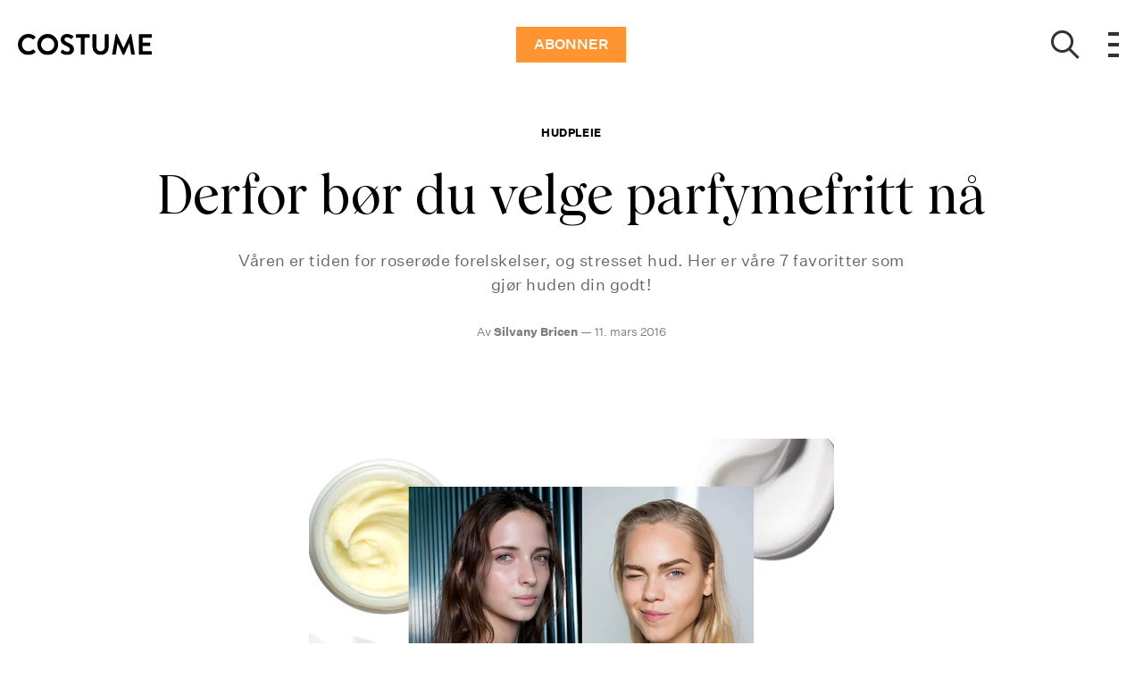

--- FILE ---
content_type: text/html; charset=utf-8
request_url: https://costume.no/skjonnhet/hudpleie/derfor-bor-du-velge-parfymefritt-na
body_size: 42693
content:
<!doctype html>
<html data-n-head-ssr lang="nb" data-n-head="%7B%22lang%22:%7B%22ssr%22:%22nb%22%7D%7D">
  <head >
    <title>Derfor bør du velge parfymefritt nå | costume.no</title><meta data-n-head="ssr" charset="utf-8"><meta data-n-head="ssr" name="viewport" content="width=device-width, initial-scale=1"><meta data-n-head="ssr" name="mobile-web-app-capable" content="yes"><meta data-n-head="ssr" name="apple-mobile-web-app-capable" content="yes"><meta data-n-head="ssr" name="apple-mobile-web-app-status-bar-style" content="black"><meta data-n-head="ssr" name="HandheldFriendly" content="true"><meta data-n-head="ssr" http-equiv="Accept-CH" content="DPR, Width, Viewport-Width"><meta data-n-head="ssr" http-equiv="X-UA-Compatible" content="IE=edge,chrome=1"><meta data-n-head="ssr" name="format-detection" content="telephone=no,date=no,address=no,email=no,url=no"><meta data-n-head="ssr" name="bwlVersion" content="1.5.2"><meta data-n-head="ssr" property="fb:app_id" content="104119416298867"><meta data-n-head="ssr" property="og:locale" content="nb_NO"><meta data-n-head="ssr" property="og:site_name" content="Costume"><meta data-n-head="ssr" property="theme-color" content="#ed4b36"><meta data-n-head="ssr" name="description" content="Våren er tiden for roserøde forelskelser, og stresset hud. Her er våre 7 favoritter som gjør huden din godt! "><meta data-n-head="ssr" property="og:url" content="https://costume.no/skjonnhet/hudpleie/derfor-bor-du-velge-parfymefritt-na"><meta data-n-head="ssr" property="og:title" content="Derfor bør du velge parfymefritt nå"><meta data-n-head="ssr" property="og:description" content="Våren er tiden for roserøde forelskelser, og stresset hud. Her er våre 7 favoritter som gjør huden din godt! "><meta data-n-head="ssr" property="og:type" content="article"><meta data-n-head="ssr" property="article:published_time" content="2016-03-11T15:00:00.000Z"><meta data-n-head="ssr" property="article:modified_time" content="2020-04-05T00:31:17.000Z"><meta data-n-head="ssr" property="article:section" content="Hudpleie"><meta data-n-head="ssr" property="og:article:author" content="Silvany Bricen"><meta data-n-head="ssr" property="og:image" content="https://images.bonnier.cloud/files/cos/production/2020/03/28020615/parfymefrie-favoritter-gwq6phtjt88074nhcm56cq.jpg?max-w=1200&amp;max-h=630&amp;fit=crop&amp;q=75&amp;fm=png32"><meta data-n-head="ssr" property="og:image:type" content="image/png"><meta data-n-head="ssr" property="og:image:secure_url" content="https://images.bonnier.cloud/files/cos/production/2020/03/28020615/parfymefrie-favoritter-gwq6phtjt88074nhcm56cq.jpg?max-w=1200&amp;max-h=630&amp;fit=crop&amp;q=75&amp;fm=png32"><meta data-n-head="ssr" property="og:image:width" content="1200"><meta data-n-head="ssr" property="og:image:height" content="630"><meta data-n-head="ssr" name="twitter:card" content="summary_large_image"><meta data-n-head="ssr" name="twitter:description" content="Våren er tiden for roserøde forelskelser, og stresset hud. Her er våre 7 favoritter som gjør huden din godt! "><meta data-n-head="ssr" name="twitter:title" content="Derfor bør du velge parfymefritt nå"><meta data-n-head="ssr" name="twitter:image" content="https://images.bonnier.cloud/files/cos/production/2020/03/28020615/parfymefrie-favoritter-gwq6phtjt88074nhcm56cq.jpg"><meta data-n-head="ssr" name="twitter:image" content="https://images.bonnier.cloud/files/cos/production/2020/03/28020615/parfymefrie-favoritter-gwq6phtjt88074nhcm56cq.jpg"><meta data-n-head="ssr" name="cxense-site-id" content="1136318863545704315"><meta data-n-head="ssr" name="cXenseParse:bno-country" content="no"><meta data-n-head="ssr" name="cXenseParse:bno-brand" content="COS"><meta data-n-head="ssr" name="cXenseParse:bno-language" content="nb"><meta data-n-head="ssr" name="cXenseParse:articleid" content="95538"><meta data-n-head="ssr" name="cXenseParse:bno-pagetype" content="article"><meta data-n-head="ssr" name="cXenseParse:pageclass" content="content"><meta data-n-head="ssr" name="cXenseParse:title" content="Derfor bør du velge parfymefritt nå"><meta data-n-head="ssr" name="cXenseParse:body-text" content=""><meta data-n-head="ssr" name="cXenseParse:description" content="Våren er tiden for roserøde forelskelser, og stresset hud. Her er våre 7 favoritter som gjør huden din godt! "><meta data-n-head="ssr" name="cXenseParse:image" content="https://images.bonnier.cloud/files/cos/production/2020/03/28020615/parfymefrie-favoritter-gwq6phtjt88074nhcm56cq.jpg"><meta data-n-head="ssr" name="cXenseParse:bno-danishsearchtitle" content=""><meta data-n-head="ssr" name="cXenseParse:recs:recommendable" content="true"><meta data-n-head="ssr" name="cXenseParse:bno-metatag-changedate" content="2020-04-05T00:31:17.000Z"><meta data-n-head="ssr" name="cXenseParse:recs:publishtime" content="2016-03-11T15:00:00.000Z"><meta data-n-head="ssr" name="cXenseParse:time:bno-featuredtime" content="2016-03-11T15:00:00.000Z"><meta data-n-head="ssr" name="cXenseParse:bno-reading-time" content="1"><meta data-n-head="ssr" name="cXenseParse:bno-taxo-cat" content="Hudpleie"><meta data-n-head="ssr" name="cXenseParse:bno-taxo-cat-url" content="https://costume.no/skjonnhet/hudpleie"><meta data-n-head="ssr" name="cXenseParse:bno-taxo-cat-top" content="Skjønnhet"><meta data-n-head="ssr" name="cXenseParse:bno-taxo-editorial-type" content=""><meta data-n-head="ssr" name="cXenseParse:bno-taxo-tag" content="fuktighetskrem"><meta data-n-head="ssr" name="cXenseParse:bno-taxo-tag" content="skjønnhetsfavoritter"><meta data-n-head="ssr" name="cXenseParse:bno-taxo-tag" content="favoritter"><meta data-n-head="ssr" name="bcm-brand" content="COS"><meta data-n-head="ssr" name="bcm-country" content="no"><meta data-n-head="ssr" name="bcm-type" content="site"><meta data-n-head="ssr" name="bcm-tablet-breakpoint" content="1025"><meta data-n-head="ssr" name="bcm-mobile-breakpoint" content="768"><meta data-n-head="ssr" name="bcm-title" content="Derfor bør du velge parfymefritt nå"><meta data-n-head="ssr" name="bcm-sub" content="Skjønnhet"><meta data-n-head="ssr" name="bcm-categories" content="Hudpleie,Skjønnhet"><meta data-n-head="ssr" name="bcm-tags" content="fuktighetskrem,skjønnhetsfavoritter,favoritter"><meta data-n-head="ssr" name="k5a:contentTag" content="fuktighetskrem"><meta data-n-head="ssr" name="k5a:contentTag" content="skjønnhetsfavoritter"><meta data-n-head="ssr" name="k5a:contentTag" content="favoritter"><meta data-n-head="ssr" name="robots" content="max-image-preview:large"><meta data-n-head="ssr" property="bad:device" name="bad:device" content="desktop"><meta data-n-head="ssr" property="bad:pageType" name="bad:pageType" content="article"><meta data-n-head="ssr" data-n-head="ssr" name="cXenseParse:bno-dominantimage-crop-tv" content="q=60&amp;fp-x=0.5&amp;fp-y=0.5&amp;fit=crop&amp;crop=focalpoint&amp;ar=13:9"><meta data-n-head="ssr" data-n-head="ssr" name="cXenseParse:bno-dominantimage-crop-square" content="q=60&amp;fp-x=0.5&amp;fp-y=0.5&amp;fit=crop&amp;crop=focalpoint&amp;ar=1:1"><meta data-n-head="ssr" data-n-head="ssr" name="cXenseParse:bno-dominantimage-crop-wide169" content="q=60&amp;fp-x=0.5&amp;fp-y=0.5&amp;fit=crop&amp;crop=focalpoint&amp;ar=16:9"><meta data-n-head="ssr" data-n-head="ssr" name="cXenseParse:bno-dominantimage-crop-tv" content="q=60&amp;fp-x=0.5&amp;fp-y=0.5&amp;fit=crop&amp;crop=focalpoint&amp;ar=13:9"><meta data-n-head="ssr" data-n-head="ssr" name="cXenseParse:bno-dominantimage-crop-square" content="q=60&amp;fp-x=0.5&amp;fp-y=0.5&amp;fit=crop&amp;crop=focalpoint&amp;ar=1:1"><meta data-n-head="ssr" data-n-head="ssr" name="cXenseParse:bno-dominantimage-crop-wide169" content="q=60&amp;fp-x=0.5&amp;fp-y=0.5&amp;fit=crop&amp;crop=focalpoint&amp;ar=16:9"><meta data-n-head="ssr" data-n-head="ssr" name="cXenseParse:bno-dominantimage-crop-tv" content="q=60&amp;fp-x=0.5&amp;fp-y=0.5&amp;fit=crop&amp;crop=focalpoint&amp;ar=13:9"><meta data-n-head="ssr" data-n-head="ssr" name="cXenseParse:bno-dominantimage-crop-square" content="q=60&amp;fp-x=0.5&amp;fp-y=0.5&amp;fit=crop&amp;crop=focalpoint&amp;ar=1:1"><meta data-n-head="ssr" data-n-head="ssr" name="cXenseParse:bno-dominantimage-crop-wide169" content="q=60&amp;fp-x=0.5&amp;fp-y=0.5&amp;fit=crop&amp;crop=focalpoint&amp;ar=16:9"><meta data-n-head="ssr" data-n-head="ssr" name="cXenseParse:bno-dominantimage-crop-tv" content="q=60&amp;fp-x=0.5&amp;fp-y=0.5&amp;fit=crop&amp;crop=focalpoint&amp;ar=13:9"><meta data-n-head="ssr" data-n-head="ssr" name="cXenseParse:bno-dominantimage-crop-square" content="q=60&amp;fp-x=0.5&amp;fp-y=0.5&amp;fit=crop&amp;crop=focalpoint&amp;ar=1:1"><meta data-n-head="ssr" data-n-head="ssr" name="cXenseParse:bno-dominantimage-crop-wide169" content="q=60&amp;fp-x=0.5&amp;fp-y=0.5&amp;fit=crop&amp;crop=focalpoint&amp;ar=16:9"><meta data-n-head="ssr" data-n-head="ssr" name="cXenseParse:bno-dominantimage-crop-tv" content="q=60&amp;fp-x=0.5&amp;fp-y=0.5&amp;fit=crop&amp;crop=focalpoint&amp;ar=13:9"><meta data-n-head="ssr" data-n-head="ssr" name="cXenseParse:bno-dominantimage-crop-square" content="q=60&amp;fp-x=0.5&amp;fp-y=0.5&amp;fit=crop&amp;crop=focalpoint&amp;ar=1:1"><meta data-n-head="ssr" data-n-head="ssr" name="cXenseParse:bno-dominantimage-crop-wide169" content="q=60&amp;fp-x=0.5&amp;fp-y=0.5&amp;fit=crop&amp;crop=focalpoint&amp;ar=16:9"><meta data-n-head="ssr" data-n-head="ssr" name="cXenseParse:bno-dominantimage-crop-tv" content="q=60&amp;fp-x=0.5&amp;fp-y=0.5&amp;fit=crop&amp;crop=focalpoint&amp;ar=13:9"><meta data-n-head="ssr" data-n-head="ssr" name="cXenseParse:bno-dominantimage-crop-square" content="q=60&amp;fp-x=0.5&amp;fp-y=0.5&amp;fit=crop&amp;crop=focalpoint&amp;ar=1:1"><meta data-n-head="ssr" data-n-head="ssr" name="cXenseParse:bno-dominantimage-crop-wide169" content="q=60&amp;fp-x=0.5&amp;fp-y=0.5&amp;fit=crop&amp;crop=focalpoint&amp;ar=16:9"><link data-n-head="ssr" rel="icon" type="image/x-icon" href="/favicon.ico"><link data-n-head="ssr" rel="preconnect" href="https://dev.visualwebsiteoptimizer.com"><link data-n-head="ssr" rel="canonical" href="https://costume.no/skjonnhet/hudpleie/derfor-bor-du-velge-parfymefritt-na"><link data-n-head="ssr" rel="alternate" type="application/rss+xml" title="Costume RSS feed" href="https://costume.no/feed/rss"><link data-n-head="ssr" rel="alternate" hreflang="nb-NO" href="https://costume.no/skjonnhet/hudpleie/derfor-bor-du-velge-parfymefritt-na"><link data-n-head="ssr" rel="preload" as="image" href="https://images-bonnier.imgix.net/files/cos/production/2020/03/28020606/parfymefrie-oppslag-r0_hqsmuhr5pf0ehb9uqyw.jpg?auto=compress,format&amp;w=1024" srcset="https://images-bonnier.imgix.net/files/cos/production/2020/03/28020606/parfymefrie-oppslag-r0_hqsmuhr5pf0ehb9uqyw.jpg?auto=compress,format&amp;w=1024, https://images-bonnier.imgix.net/files/cos/production/2020/03/28020606/parfymefrie-oppslag-r0_hqsmuhr5pf0ehb9uqyw.jpg?auto=compress,format&amp;w=960, https://images-bonnier.imgix.net/files/cos/production/2020/03/28020606/parfymefrie-oppslag-r0_hqsmuhr5pf0ehb9uqyw.jpg?auto=compress,format&amp;w=900, https://images-bonnier.imgix.net/files/cos/production/2020/03/28020606/parfymefrie-oppslag-r0_hqsmuhr5pf0ehb9uqyw.jpg?auto=compress,format&amp;w=800, https://images-bonnier.imgix.net/files/cos/production/2020/03/28020606/parfymefrie-oppslag-r0_hqsmuhr5pf0ehb9uqyw.jpg?auto=compress,format&amp;w=600, https://images-bonnier.imgix.net/files/cos/production/2020/03/28020606/parfymefrie-oppslag-r0_hqsmuhr5pf0ehb9uqyw.jpg?auto=compress,format&amp;w=500, https://images-bonnier.imgix.net/files/cos/production/2020/03/28020606/parfymefrie-oppslag-r0_hqsmuhr5pf0ehb9uqyw.jpg?auto=compress,format&amp;w=400, https://images-bonnier.imgix.net/files/cos/production/2020/03/28020606/parfymefrie-oppslag-r0_hqsmuhr5pf0ehb9uqyw.jpg?auto=compress,format&amp;w=350, https://images-bonnier.imgix.net/files/cos/production/2020/03/28020606/parfymefrie-oppslag-r0_hqsmuhr5pf0ehb9uqyw.jpg?auto=compress,format&amp;w=300, https://images-bonnier.imgix.net/files/cos/production/2020/03/28020606/parfymefrie-oppslag-r0_hqsmuhr5pf0ehb9uqyw.jpg?auto=compress,format&amp;w=275, https://images-bonnier.imgix.net/files/cos/production/2020/03/28020606/parfymefrie-oppslag-r0_hqsmuhr5pf0ehb9uqyw.jpg?auto=compress,format&amp;w=250, https://images-bonnier.imgix.net/files/cos/production/2020/03/28020606/parfymefrie-oppslag-r0_hqsmuhr5pf0ehb9uqyw.jpg?auto=compress,format&amp;w=225, https://images-bonnier.imgix.net/files/cos/production/2020/03/28020606/parfymefrie-oppslag-r0_hqsmuhr5pf0ehb9uqyw.jpg?auto=compress,format&amp;w=200, https://images-bonnier.imgix.net/files/cos/production/2020/03/28020606/parfymefrie-oppslag-r0_hqsmuhr5pf0ehb9uqyw.jpg?auto=compress,format&amp;w=175, https://images-bonnier.imgix.net/files/cos/production/2020/03/28020606/parfymefrie-oppslag-r0_hqsmuhr5pf0ehb9uqyw.jpg?auto=compress,format&amp;w=150, https://images-bonnier.imgix.net/files/cos/production/2020/03/28020606/parfymefrie-oppslag-r0_hqsmuhr5pf0ehb9uqyw.jpg?auto=compress,format&amp;w=125, https://images-bonnier.imgix.net/files/cos/production/2020/03/28020606/parfymefrie-oppslag-r0_hqsmuhr5pf0ehb9uqyw.jpg?auto=compress,format&amp;w=100"><link data-n-head="ssr" rel="preload" as="image" href="https://images-bonnier.imgix.net/files/cos/production/2020/03/28020610/4-favroitter-vf9xiy8ryaff_u8vvq6vnq.jpg?auto=compress,format&amp;w=1024" srcset="https://images-bonnier.imgix.net/files/cos/production/2020/03/28020610/4-favroitter-vf9xiy8ryaff_u8vvq6vnq.jpg?auto=compress,format&amp;w=1024, https://images-bonnier.imgix.net/files/cos/production/2020/03/28020610/4-favroitter-vf9xiy8ryaff_u8vvq6vnq.jpg?auto=compress,format&amp;w=960, https://images-bonnier.imgix.net/files/cos/production/2020/03/28020610/4-favroitter-vf9xiy8ryaff_u8vvq6vnq.jpg?auto=compress,format&amp;w=900, https://images-bonnier.imgix.net/files/cos/production/2020/03/28020610/4-favroitter-vf9xiy8ryaff_u8vvq6vnq.jpg?auto=compress,format&amp;w=800, https://images-bonnier.imgix.net/files/cos/production/2020/03/28020610/4-favroitter-vf9xiy8ryaff_u8vvq6vnq.jpg?auto=compress,format&amp;w=600, https://images-bonnier.imgix.net/files/cos/production/2020/03/28020610/4-favroitter-vf9xiy8ryaff_u8vvq6vnq.jpg?auto=compress,format&amp;w=500, https://images-bonnier.imgix.net/files/cos/production/2020/03/28020610/4-favroitter-vf9xiy8ryaff_u8vvq6vnq.jpg?auto=compress,format&amp;w=400, https://images-bonnier.imgix.net/files/cos/production/2020/03/28020610/4-favroitter-vf9xiy8ryaff_u8vvq6vnq.jpg?auto=compress,format&amp;w=350, https://images-bonnier.imgix.net/files/cos/production/2020/03/28020610/4-favroitter-vf9xiy8ryaff_u8vvq6vnq.jpg?auto=compress,format&amp;w=300, https://images-bonnier.imgix.net/files/cos/production/2020/03/28020610/4-favroitter-vf9xiy8ryaff_u8vvq6vnq.jpg?auto=compress,format&amp;w=275, https://images-bonnier.imgix.net/files/cos/production/2020/03/28020610/4-favroitter-vf9xiy8ryaff_u8vvq6vnq.jpg?auto=compress,format&amp;w=250, https://images-bonnier.imgix.net/files/cos/production/2020/03/28020610/4-favroitter-vf9xiy8ryaff_u8vvq6vnq.jpg?auto=compress,format&amp;w=225, https://images-bonnier.imgix.net/files/cos/production/2020/03/28020610/4-favroitter-vf9xiy8ryaff_u8vvq6vnq.jpg?auto=compress,format&amp;w=200, https://images-bonnier.imgix.net/files/cos/production/2020/03/28020610/4-favroitter-vf9xiy8ryaff_u8vvq6vnq.jpg?auto=compress,format&amp;w=175, https://images-bonnier.imgix.net/files/cos/production/2020/03/28020610/4-favroitter-vf9xiy8ryaff_u8vvq6vnq.jpg?auto=compress,format&amp;w=150, https://images-bonnier.imgix.net/files/cos/production/2020/03/28020610/4-favroitter-vf9xiy8ryaff_u8vvq6vnq.jpg?auto=compress,format&amp;w=125, https://images-bonnier.imgix.net/files/cos/production/2020/03/28020610/4-favroitter-vf9xiy8ryaff_u8vvq6vnq.jpg?auto=compress,format&amp;w=100"><link data-n-head="ssr" rel="preload" as="image" href="https://images-bonnier.imgix.net/files/cos/production/2020/03/28020613/3-favoritter-glzhnaxcbw5pdjl0ufkxmq.jpg?auto=compress,format&amp;w=1024" srcset="https://images-bonnier.imgix.net/files/cos/production/2020/03/28020613/3-favoritter-glzhnaxcbw5pdjl0ufkxmq.jpg?auto=compress,format&amp;w=1024, https://images-bonnier.imgix.net/files/cos/production/2020/03/28020613/3-favoritter-glzhnaxcbw5pdjl0ufkxmq.jpg?auto=compress,format&amp;w=960, https://images-bonnier.imgix.net/files/cos/production/2020/03/28020613/3-favoritter-glzhnaxcbw5pdjl0ufkxmq.jpg?auto=compress,format&amp;w=900, https://images-bonnier.imgix.net/files/cos/production/2020/03/28020613/3-favoritter-glzhnaxcbw5pdjl0ufkxmq.jpg?auto=compress,format&amp;w=800, https://images-bonnier.imgix.net/files/cos/production/2020/03/28020613/3-favoritter-glzhnaxcbw5pdjl0ufkxmq.jpg?auto=compress,format&amp;w=600, https://images-bonnier.imgix.net/files/cos/production/2020/03/28020613/3-favoritter-glzhnaxcbw5pdjl0ufkxmq.jpg?auto=compress,format&amp;w=500, https://images-bonnier.imgix.net/files/cos/production/2020/03/28020613/3-favoritter-glzhnaxcbw5pdjl0ufkxmq.jpg?auto=compress,format&amp;w=400, https://images-bonnier.imgix.net/files/cos/production/2020/03/28020613/3-favoritter-glzhnaxcbw5pdjl0ufkxmq.jpg?auto=compress,format&amp;w=350, https://images-bonnier.imgix.net/files/cos/production/2020/03/28020613/3-favoritter-glzhnaxcbw5pdjl0ufkxmq.jpg?auto=compress,format&amp;w=300, https://images-bonnier.imgix.net/files/cos/production/2020/03/28020613/3-favoritter-glzhnaxcbw5pdjl0ufkxmq.jpg?auto=compress,format&amp;w=275, https://images-bonnier.imgix.net/files/cos/production/2020/03/28020613/3-favoritter-glzhnaxcbw5pdjl0ufkxmq.jpg?auto=compress,format&amp;w=250, https://images-bonnier.imgix.net/files/cos/production/2020/03/28020613/3-favoritter-glzhnaxcbw5pdjl0ufkxmq.jpg?auto=compress,format&amp;w=225, https://images-bonnier.imgix.net/files/cos/production/2020/03/28020613/3-favoritter-glzhnaxcbw5pdjl0ufkxmq.jpg?auto=compress,format&amp;w=200, https://images-bonnier.imgix.net/files/cos/production/2020/03/28020613/3-favoritter-glzhnaxcbw5pdjl0ufkxmq.jpg?auto=compress,format&amp;w=175, https://images-bonnier.imgix.net/files/cos/production/2020/03/28020613/3-favoritter-glzhnaxcbw5pdjl0ufkxmq.jpg?auto=compress,format&amp;w=150, https://images-bonnier.imgix.net/files/cos/production/2020/03/28020613/3-favoritter-glzhnaxcbw5pdjl0ufkxmq.jpg?auto=compress,format&amp;w=125, https://images-bonnier.imgix.net/files/cos/production/2020/03/28020613/3-favoritter-glzhnaxcbw5pdjl0ufkxmq.jpg?auto=compress,format&amp;w=100"><script data-n-head="ssr" type="text/javascript" id="vwoCode">  window._vwo_code || (function() {
            var account_id = 713144,
                version = 2.1,
                settings_tolerance = 2000,
                hide_element = 'body',
                hide_element_style = 'opacity:0 !important;filter:alpha(opacity=0) !important;background:none !important;transition:none !important;',
                f = false, w = window, d = document, v = d.querySelector('#vwoCode'),
                cK = '_vwo_' + account_id + '_settings', cc = {};
            try {
              var c = JSON.parse(localStorage.getItem('_vwo_' + account_id + '_config'));
              cc = c && typeof c === 'object' ? c : {};
            } catch (e) {}
            var stT = cc.stT === 'session' ? w.sessionStorage : w.localStorage;
            code = {
              use_existing_jquery: function() { return typeof use_existing_jquery !== 'undefined' ? use_existing_jquery : undefined; },
              library_tolerance: function() { return typeof library_tolerance !== 'undefined' ? library_tolerance : undefined; },
              settings_tolerance: function() { return cc.sT || settings_tolerance; },
              hide_element_style: function() { return '{' + (cc.hES || hide_element_style) + '}'; },
              hide_element: function() {
                if (performance.getEntriesByName('first-contentful-paint')[0]) { return ''; }
                return typeof cc.hE === 'string' ? cc.hE : hide_element;
              },
              getVersion: function() { return version; },
              finish: function(e) {
                if (!f) {
                  f = true;
                  var t = d.getElementById('_vis_opt_path_hides');
                  if (t) t.parentNode.removeChild(t);
                  if (e) (new Image).src = 'https://dev.visualwebsiteoptimizer.com/ee.gif?a=' + account_id + e;
                }
              },
              finished: function() { return f; },
              addScript: function(e) {
                var t = d.createElement('script');
                t.type = 'text/javascript';
                if (e.src) { t.src = e.src; } else { t.text = e.text; }
                d.getElementsByTagName('head')[0].appendChild(t);
              },
              load: function(e, t) {
                var i = this.getSettings(), n = d.createElement('script'), r = this;
                t = t || {};
                if (i) {
                  n.textContent = i;
                  d.getElementsByTagName('head')[0].appendChild(n);
                  if (!w.VWO || VWO.caE) {
                    stT.removeItem(cK);
                    r.load(e);
                  }
                } else {
                  var o = new XMLHttpRequest();
                  o.open('GET', e, true);
                  o.withCredentials = !t.dSC;
                  o.responseType = t.responseType || 'text';
                  o.onload = function() {
                    if (t.onloadCb) { return t.onloadCb(o, e); }
                    if (o.status === 200) { _vwo_code.addScript({ text: o.responseText }); }
                    else { _vwo_code.finish('&e=loading_failure:' + e); }
                  };
                  o.onerror = function() {
                    if (t.onerrorCb) { return t.onerrorCb(e); }
                    _vwo_code.finish('&e=loading_failure:' + e);
                  };
                  o.send();
                }
              },
              getSettings: function() {
                try {
                  var e = stT.getItem(cK);
                  if (!e) { return; }
                  e = JSON.parse(e);
                  if (Date.now() > e.e) {
                    stT.removeItem(cK);
                    return;
                  }
                  return e.s;
                } catch (e) { return; }
              },
              init: function() {
                if (d.URL.indexOf('__vwo_disable__') > -1) return;
                var e = this.settings_tolerance();
                w._vwo_settings_timer = setTimeout(function() {
                  _vwo_code.finish();
                  stT.removeItem(cK);
                }, e);
                var t;
                if (this.hide_element() !== 'body') {
                  t = d.createElement('style');
                  var i = this.hide_element(), n = i ? i + this.hide_element_style() : '', r = d.getElementsByTagName('head')[0];
                  t.setAttribute('id', '_vis_opt_path_hides');
                  v && t.setAttribute('nonce', v.nonce);
                  t.setAttribute('type', 'text/css');
                  if (t.styleSheet) t.styleSheet.cssText = n;
                  else t.appendChild(d.createTextNode(n));
                  r.appendChild(t);
                } else {
                  t = d.getElementsByTagName('head')[0];
                  var n = d.createElement('div');
                  n.style.cssText = 'z-index: 2147483647 !important;position: fixed !important;left: 0 !important;top: 0 !important;width: 100% !important;height: 100% !important;background: white !important;';
                  n.setAttribute('id', '_vis_opt_path_hides');
                  n.classList.add('_vis_hide_layer');
                  t.parentNode.insertBefore(n, t.nextSibling);
                }
                var o = 'https://dev.visualwebsiteoptimizer.com/j.php?a=' + account_id + '&u=' + encodeURIComponent(d.URL) + '&vn=' + version;
                if (w.location.search.indexOf('_vwo_xhr') !== -1) {
                  this.addScript({ src: o });
                } else {
                  this.load(o + '&x=true');
                }
              }
            };
            w._vwo_code = code;
            code.init();
          })();
      
          window.VWO = window.VWO || [];
          window.VWO.push(['onVariationApplied', function(data) {
            var expId = data[1];
            var variationId = data[2];
            if (typeof(_vwo_exp[expId].comb_n[variationId]) !== 'undefined' && ['VISUAL_AB', 'VISUAL', 'SPLIT_URL', 'SURVEY'].indexOf(_vwo_exp[expId].type) > -1) {
              var x = [_vwo_exp[expId].comb_n[variationId]];
              window._mfq = window._mfq || [];
              window._mfq.push(["tag", "Variant: " + x]);
            }
          }]);  </script><script data-n-head="ssr" data-hid="gtm-script">if(!window._gtm_init){window._gtm_init=1;(function(w,n,d,m,e,p){w[d]=(w[d]==1||n[d]=='yes'||n[d]==1||n[m]==1||(w[e]&&w[e][p]&&w[e][p]()))?1:0})(window,navigator,'doNotTrack','msDoNotTrack','external','msTrackingProtectionEnabled');(function(w,d,s,l,x,y){w[x]={};w._gtm_inject=function(i){if(w.doNotTrack||w[x][i])return;w[x][i]=1;w[l]=w[l]||[];w[l].push({'gtm.start':new Date().getTime(),event:'gtm.js'});var f=d.getElementsByTagName(s)[0],j=d.createElement(s);j.async=true;j.src='https://www.googletagmanager.com/gtm.js?id='+i;f.parentNode.insertBefore(j,f);}})(window,document,'script','dataLayer','_gtm_ids','_gtm_inject')}</script><script data-n-head="ssr" data-hid="CookieConsent" id="CookieConsent" type="text/javascript" charset="utf-8">window.gdprAppliesGlobally=true;(function(){function r(e){if(!window.frames[e]){if(document.body&&document.body.firstChild){var t=document.body;var n=document.createElement("iframe");n.style.display="none";n.name=e;n.title=e;t.insertBefore(n,t.firstChild)}else{setTimeout(function(){r(e)},5)}}}function e(n,i,o,c,s){function e(e,t,n,r){if(typeof n!=="function"){return}if(!window[i]){window[i]=[]}var a=false;if(s){a=s(e,r,n)}if(!a){window[i].push({command:e,version:t,callback:n,parameter:r})}}e.stub=true;e.stubVersion=2;function t(r){if(!window[n]||window[n].stub!==true){return}if(!r.data){return}var a=typeof r.data==="string";var e;try{e=a?JSON.parse(r.data):r.data}catch(t){return}if(e[o]){var i=e[o];window[n](i.command,i.version,function(e,t){var n={};n[c]={returnValue:e,success:t,callId:i.callId};r.source.postMessage(a?JSON.stringify(n):n,"*")},i.parameter)}}if(typeof window[n]!=="function"){window[n]=e;if(window.addEventListener){window.addEventListener("message",t,false)}else{window.attachEvent("onmessage",t)}}}e("__tcfapi","__tcfapiBuffer","__tcfapiCall","__tcfapiReturn");r("__tcfapiLocator");(function(e,t){var n=document.createElement("link");n.rel="preload";n.as="script";var r=document.createElement("script");r.id="spcloader";r.type="text/javascript";r["async"]=true;r.charset="utf-8";var a="https://sdk.privacy-center.org/"+e+"/loader.js?target_type=notice&target="+t;n.href=a;r.src=a;var i=document.getElementsByTagName("script")[0];i.parentNode.insertBefore(n,i);i.parentNode.insertBefore(r,i)})("fb809c51-e9cd-4e35-a92d-e44bb858841e","wNUedGWa")})();</script><script data-n-head="ssr" data-hid="DidomiConfig" innterHTML="window.didomiConfig = {
        user: {
          bots: {
            consentRequired: false,
            types: ['crawlers', 'performance'],
            extraUserAgents: [],
          }
        }
      }" type="text/javascript" charset="utf-8"></script><script data-n-head="ssr" data-hid="gpt-script-id" src="https://securepubads.g.doubleclick.net/tag/js/gpt.js" data-vendor="google"></script><script data-n-head="ssr" data-hid="rubicon-script-id" src="https://micro.rubiconproject.com/prebid/dynamic/12954.js?site=BP_NO" id="rubicon-script-id" data-vendor="iab:52"></script><script data-n-head="ssr" data-hid="cxense" src="https://cdn.cxense.com/cx.cce.js" defer ssr="false"></script><script data-n-head="ssr" data-hid="common-bonnier-datalayer-cloud-script" src="https://europe-west1-bonnier-big-data.cloudfunctions.net/commonBonnierDataLayer" async></script><script data-n-head="ssr" data-hid="cxense-init" type="text/javascript" charset="utf-8">
            window.cX = window.cX || {}
            window.cX.callQueue = window.cX.callQueue || []
            window.cX.callQueue.push(['setSiteId', '1136318863545704315'])
            window.cX.callQueue.push(['sendPageViewEvent'])
          </script><script data-n-head="ssr" data-hid="piano-script" type="text/javascript" charset="utf-8" ssr="false">
          tp = window.tp || [];
          tp.push(["setAid", 'HGZrtP4zpu']);
          tp.push(["setSandbox", false]);
          tp.push(["setCxenseSiteId", '1136318863545704315']);

          (function(src) {
              var a = document.createElement("script");
              a.type = "text/javascript";
              a.async = true;
              a.src = src;
              var b = document.getElementsByTagName("script")[0];
              b.parentNode.insertBefore(a, b)
          })("https://cdn.tinypass.com/api/tinypass.min.js");
      </script><script data-n-head="ssr" type="application/ld+json">[{"@context":"https://schema.org","@type":"Article","@id":"https://costume.no/skjonnhet/hudpleie/derfor-bor-du-velge-parfymefritt-na#article","inLanguage":"nb-NO","url":"https://costume.no/skjonnhet/hudpleie/derfor-bor-du-velge-parfymefritt-na","mainEntityOfPage":"https://costume.no/skjonnhet/hudpleie/derfor-bor-du-velge-parfymefritt-na","name":"Derfor bør du velge parfymefritt nå","image":"https://images.bonnier.cloud/files/cos/production/2020/03/28020615/parfymefrie-favoritter-gwq6phtjt88074nhcm56cq.jpg","description":"Våren er tiden for roserøde forelskelser, og stresset hud. Her er våre 7 favoritter som gjør huden din godt! ","headline":"Derfor bør du velge parfymefritt nå","datePublished":"2016-03-11T15:00:00.000Z","dateModified":"2020-04-05T00:31:17.000Z","publisher":[{"@type":"Organization","url":"https://costume.no","name":"Costume","description":"Daglige anbefalinger, stilinspirasjon, spennende guider og unike fortellinger innen mote, skjønnhet, bolig og kultur, levert av de beste ekspertene på området.","logo":[{"@type":"ImageObject","url":"costume.no/logo.png"}]}],"author":[{"@type":"Person","@id":"https://costume.no/author/silvany-bricen#Person","name":"Silvany Bricen","url":"https://costume.no/author/silvany-bricen","jobTitle":null,"description":"","image":[]}],"potentialAction":[{"@type":"ReadAction","target":["https://costume.no"]},{"@type":"SearchAction","target":[{"@type":"EntryPoint","urlTemplate":"https://costume.no/search?s={search_term_string}"}],"query-input":[{"@type":"PropertyValueSpecification","valueRequired":"https://schema.org/True","valueName":"search_term_string"}]}]},{},{},{"@context":"https://schema.org","@type":"BreadcrumbList","itemListElement":[{"@context":"https://schema.org","@type":"ListItem","position":0,"name":"skjonnhet","item":"https://costume.no/skjonnhet"},{"@context":"https://schema.org","@type":"ListItem","position":1,"name":"hudpleie","item":"https://costume.no/skjonnhet/hudpleie"},{"@context":"https://schema.org","@type":"ListItem","position":2,"name":"derfor bor du velge parfymefritt na","item":null}]},{}]</script><link rel="preload" href="/_nuxt/90fef6c.js" as="script"><link rel="preload" href="/_nuxt/dc0a9f5.js" as="script"><link rel="preload" href="/_nuxt/css/50bdf8d.css" as="style"><link rel="preload" href="/_nuxt/d2ca21e.js" as="script"><link rel="preload" href="/_nuxt/css/c15d549.css" as="style"><link rel="preload" href="/_nuxt/4eeab24.js" as="script"><link rel="preload" href="/_nuxt/afc8d6c.js" as="script"><link rel="preload" href="/_nuxt/css/8ebff97.css" as="style"><link rel="preload" href="/_nuxt/54e8a91.js" as="script"><link rel="preload" href="/_nuxt/css/abd91d4.css" as="style"><link rel="preload" href="/_nuxt/3141c95.js" as="script"><link rel="preload" href="/_nuxt/5f17637.js" as="script"><link rel="preload" href="/_nuxt/css/24bbcb6.css" as="style"><link rel="preload" href="/_nuxt/9cd917a.js" as="script"><link rel="preload" href="/_nuxt/css/bde78eb.css" as="style"><link rel="preload" href="/_nuxt/c28de5d.js" as="script"><link rel="preload" href="/_nuxt/328dd69.js" as="script"><link rel="preload" href="/_nuxt/css/fd249dc.css" as="style"><link rel="preload" href="/_nuxt/a36594f.js" as="script"><link rel="preload" href="/_nuxt/css/fcfb3f7.css" as="style"><link rel="preload" href="/_nuxt/7b90146.js" as="script"><link rel="preload" href="/_nuxt/css/3fc5bf5.css" as="style"><link rel="preload" href="/_nuxt/7c27e0f.js" as="script"><link rel="stylesheet" href="/_nuxt/css/50bdf8d.css"><link rel="stylesheet" href="/_nuxt/css/c15d549.css"><link rel="stylesheet" href="/_nuxt/css/8ebff97.css"><link rel="stylesheet" href="/_nuxt/css/abd91d4.css"><link rel="stylesheet" href="/_nuxt/css/24bbcb6.css"><link rel="stylesheet" href="/_nuxt/css/bde78eb.css"><link rel="stylesheet" href="/_nuxt/css/fd249dc.css"><link rel="stylesheet" href="/_nuxt/css/fcfb3f7.css"><link rel="stylesheet" href="/_nuxt/css/3fc5bf5.css">
  </head>
  <body class="no-js" data-n-head="%7B%22class%22:%7B%22ssr%22:%22no-js%22%7D%7D">
    <noscript data-n-head="ssr" data-hid="gtm-noscript" data-pbody="true"><iframe src="https://www.googletagmanager.com/ns.html?id=GTM-5HQ6KLM&" height="0" width="0" style="display:none;visibility:hidden" title="gtm"></iframe></noscript><div data-server-rendered="true" id="__nuxt"><!----><div id="__layout"><main data-fetch-key="data-v-e7b286b2:0" data-v-e7b286b2><div id="mkt-placement-5" data-v-afb14004 data-v-e7b286b2></div> <div id="mkt-placement-4" data-v-afb14004 data-v-e7b286b2></div> <div id="mkt-placement-11" data-v-afb14004 data-v-e7b286b2></div> <div data-v-e7b286b2><div class="vue-portal-target" data-v-e7b286b2></div></div> <header id="header" class="header" data-v-7ab33d45 data-v-e7b286b2><input id="main-menu-toggle" type="checkbox" tabindex="-1" class="js-menu-fallback-checkbox" data-v-7ab33d45> <div class="header-grid" data-v-7ab33d45><div class="header-grid__left" data-v-7ab33d45><a href="/" title="Tilbake til fronten" class="header__logo nuxt-link-active" data-v-35f2079a data-v-7ab33d45><img src="/logo.svg" alt="Brand logo" data-v-35f2079a></a></div> <div class="header-grid__middle" data-v-7ab33d45><a target="_blank" rel="noopener noreferrer nofollow" href="https://abonnement.costume.no/brand/costume/?media=Abonner_link" class="subscribe-btn" data-v-7ab33d45>ABONNER</a></div> <div class="header-grid__right" data-v-7ab33d45><button aria-label="Show search" class="btn--clean header-grid__right__search" data-v-7ab33d45><i class="icon-search" data-v-7ab33d45></i></button> <label aria-expanded="false" aria-controls="offcanvas" aria-label="Open menu" tabindex="0" for="main-menu-toggle" class="header-grid__right__menu" style="outline: none; user-select: none" data-v-7ab33d45><div class="hamburger" data-v-7ab33d45><span data-v-7ab33d45></span> <span data-v-7ab33d45></span> <span data-v-7ab33d45></span> <span data-v-7ab33d45></span></div></label> <!----> <div class="no-js__menu" data-v-7ab33d45><div class="overlay-wrapper" data-v-358de686 data-v-7ab33d45><div class="overlay-inner" data-v-358de686><div class="container show-menu" data-v-214b0490 data-v-7ab33d45><div class="mobile-search" data-v-214b0490><div class="mobile-search__input" data-v-514ef90f data-v-214b0490><div class="search-container" data-v-514ef90f><div class="centered-form" data-v-514ef90f><form data-v-514ef90f><input placeholder="Søk" type="search" tabindex="-1" value="" class="search__input" data-v-514ef90f> <button type="submit" class="search-arrow-container" data-v-514ef90f><svg viewBox="0 0 24 24" class="btn-search" data-v-514ef90f><use xlink:href="/_nuxt/img/sprite.2d4c96a.svg#search"></use></svg></button></form></div></div></div></div> <div class="grid-menu" data-v-214b0490><div role="menuitem" class="grid-menu__item" data-v-214b0490><div class="main-menu" data-v-214b0490><div class="main-menu__header" data-v-214b0490><a href="/mote" data-v-214b0490><span data-v-214b0490>Mote</span></a> <button class="main-menu__icon" data-v-214b0490><i class="icon-arrow-down" data-v-214b0490></i></button></div> <div class="main-menu__content sub-menu" data-v-214b0490><ul class="sub-menu__list" data-v-214b0490><li class="sub-menu__item" data-v-214b0490><a href="/mote/motenyheter" data-v-214b0490><span data-v-214b0490>Nyheter</span></a></li><li class="sub-menu__item" data-v-214b0490><a href="/mote/moteuker" data-v-214b0490><span data-v-214b0490>Moteuker</span></a></li><li class="sub-menu__item" data-v-214b0490><a href="/mote/trender" data-v-214b0490><span data-v-214b0490>Trender</span></a></li><li class="sub-menu__item" data-v-214b0490><a href="/mote/intervju" data-v-214b0490><span data-v-214b0490>Intervju</span></a></li><li class="sub-menu__item" data-v-214b0490><a href="/bryllup" data-v-214b0490><span data-v-214b0490>Bryllup</span></a></li></ul></div></div></div><div role="menuitem" class="grid-menu__item" data-v-214b0490><div class="main-menu" data-v-214b0490><div class="main-menu__header" data-v-214b0490><a href="/skjonnhet" class="nuxt-link-active" data-v-214b0490><span data-v-214b0490>Skjønn</span></a> <button class="main-menu__icon" data-v-214b0490><i class="icon-arrow-down" data-v-214b0490></i></button></div> <div class="main-menu__content sub-menu" data-v-214b0490><ul class="sub-menu__list" data-v-214b0490><li class="sub-menu__item" data-v-214b0490><a href="/skjonnhet/skjonnhetsnyheter" data-v-214b0490><span data-v-214b0490>Nyheter</span></a></li><li class="sub-menu__item" data-v-214b0490><a href="/skjonnhet/makeup" data-v-214b0490><span data-v-214b0490>Makeup</span></a></li><li class="sub-menu__item" data-v-214b0490><a href="/skjonnhet/hudpleie" class="nuxt-link-active" data-v-214b0490><span data-v-214b0490>Hudpleie</span></a></li><li class="sub-menu__item" data-v-214b0490><a href="/skjonnhet/har" data-v-214b0490><span data-v-214b0490>Hår</span></a></li><li class="sub-menu__item" data-v-214b0490><a href="/skjonnhet/skjonnhetsfavoritter" data-v-214b0490><span data-v-214b0490>#skjønnhetsfavoritter</span></a></li></ul></div></div></div><div role="menuitem" class="grid-menu__item" data-v-214b0490><div class="main-menu" data-v-214b0490><div class="main-menu__header" data-v-214b0490><a href="/sunnhet" data-v-214b0490><span data-v-214b0490>Sunn</span></a> <button class="main-menu__icon" data-v-214b0490><i class="icon-arrow-down" data-v-214b0490></i></button></div> <div class="main-menu__content sub-menu" data-v-214b0490><ul class="sub-menu__list" data-v-214b0490><li class="sub-menu__item" data-v-214b0490><a href="/mat" data-v-214b0490><span data-v-214b0490>Mat</span></a></li><li class="sub-menu__item" data-v-214b0490><a href="/sunnhet/trening" data-v-214b0490><span data-v-214b0490>Trening</span></a></li></ul></div></div></div><div role="menuitem" class="grid-menu__item" data-v-214b0490><div class="main-menu" data-v-214b0490><div class="main-menu__header" data-v-214b0490><a href="/interior" data-v-214b0490><span data-v-214b0490>Interiør</span></a> <button class="main-menu__icon" data-v-214b0490><i class="icon-arrow-down" data-v-214b0490></i></button></div> <div class="main-menu__content sub-menu" data-v-214b0490><ul class="sub-menu__list" data-v-214b0490></ul></div></div></div><div role="menuitem" class="grid-menu__item" data-v-214b0490><div class="main-menu" data-v-214b0490><div class="main-menu__header" data-v-214b0490><a href="/kultur" data-v-214b0490><span data-v-214b0490>Kultur</span></a> <button class="main-menu__icon" data-v-214b0490><i class="icon-arrow-down" data-v-214b0490></i></button></div> <div class="main-menu__content sub-menu" data-v-214b0490><ul class="sub-menu__list" data-v-214b0490><li class="sub-menu__item" data-v-214b0490><a href="/kultur/film-serier" data-v-214b0490><span data-v-214b0490>Film &amp; Serier</span></a></li><li class="sub-menu__item" data-v-214b0490><a href="/kultur/reise" data-v-214b0490><span data-v-214b0490>Reise</span></a></li><li class="sub-menu__item" data-v-214b0490><a href="/costume-green" data-v-214b0490><span data-v-214b0490>Costume Green</span></a></li><li class="sub-menu__item" data-v-214b0490><a href="/tags/costume-awards" data-v-214b0490><span data-v-214b0490>Costume Awards</span></a></li></ul></div></div></div><div role="menuitem" class="grid-menu__item" data-v-214b0490><div class="main-menu" data-v-214b0490><div class="main-menu__header" data-v-214b0490><a href="/stjernetegn" data-v-214b0490><span data-v-214b0490>Stjernetegn</span></a> <button class="main-menu__icon" data-v-214b0490><i class="icon-arrow-down" data-v-214b0490></i></button></div> <div class="main-menu__content sub-menu" data-v-214b0490><ul class="sub-menu__list" data-v-214b0490></ul></div></div></div><div role="menuitem" class="grid-menu__item" data-v-214b0490><div class="main-menu" data-v-214b0490><div class="main-menu__header" data-v-214b0490><a href="/shopping" data-v-214b0490><span data-v-214b0490>Shop</span></a> <button class="main-menu__icon" data-v-214b0490><i class="icon-arrow-down" data-v-214b0490></i></button></div> <div class="main-menu__content sub-menu" data-v-214b0490><ul class="sub-menu__list" data-v-214b0490><li class="sub-menu__item" data-v-214b0490><a href="/shopping/highstreet" data-v-214b0490><span data-v-214b0490>Highstreet</span></a></li><li class="sub-menu__item" data-v-214b0490><a href="/tags/sko" data-v-214b0490><span data-v-214b0490>Sko</span></a></li><li class="sub-menu__item" data-v-214b0490><a href="/tags/vesker" data-v-214b0490><span data-v-214b0490>Vesker</span></a></li><li class="sub-menu__item" data-v-214b0490><a href="/tags/yttertoy" data-v-214b0490><span data-v-214b0490>Yttertøy</span></a></li><li class="sub-menu__item" data-v-214b0490><a href="/tags/kjoler" data-v-214b0490><span data-v-214b0490>Kjoler</span></a></li><li class="sub-menu__item" data-v-214b0490><a href="/tags/fest" data-v-214b0490><span data-v-214b0490>Fest</span></a></li></ul></div></div></div></div></div></div></div></div></div></div></header> <!----> <div class="content-wrapper" data-v-e7b286b2><div data-fetch-key="0"><article data-fetch-key="data-v-3774510f:0" data-v-3774510f><DIV class="v-portal" style="display:none;" data-v-3774510f></DIV> <!----> <div class="content composite" data-v-3774510f><!----> <div data-template="default" class="article-header grid__item--full" data-v-3774510f><!----> <div class="article-header__content grid__item--full"><header class="article-header__body"><!----> <div class="article-category"><a href="/skjonnhet/hudpleie" class="article-category__link nuxt-link-active">
          Hudpleie
        </a></div> <h1 class="article-title">
        Derfor bør du velge parfymefritt nå
      </h1> <p class="article-summary">
        Våren er tiden for roserøde forelskelser, og stresset hud. Her er våre 7 favoritter som gjør huden din godt!
      </p> <address class="article-byline" data-v-99d8c536>
  Av 
  <div data-v-99d8c536><div data-v-99d8c536><strong data-v-99d8c536>Silvany Bricen</strong> <!----></div></div>
   — 11. mars  2016
</address> <div class="article-tags"><div class="grid__item--content" data-v-6ec9c175><ul class="tags" data-v-6ec9c175><li class="tags__item" data-v-6ec9c175><a href="/tags/fuktighetskrem" title="fuktighetskrem" class="tags__link" data-v-6ec9c175>
        fuktighetskrem
      </a></li><li class="tags__item" data-v-6ec9c175><a href="/tags/skjonnhetsfavoritter" title="skjønnhetsfavoritter" class="tags__link" data-v-6ec9c175>
        skjønnhetsfavoritter
      </a></li><li class="tags__item" data-v-6ec9c175><a href="/tags/favoritter" title="favoritter" class="tags__link" data-v-6ec9c175>
        favoritter
      </a></li></ul></div></div></header></div></div> <div class="grid__item--full default-banner-size bonnier-ad" data-v-6da49e01 data-v-3774510f><div class="banner--tablet banner--wide" data-v-6da49e01><b-a-d slotname="panorama" targeting-tags="fuktighetskrem, skjonnhetsfavoritter, favoritter" data-v-6da49e01></b-a-d></div></div> <div type="gallery" uuid="deb52a55-c6b0-40c6-a096-6a65cf1b1439" class="grid__item--full" data-v-87f4ba86 data-v-3774510f><div class="gallery" data-v-87f4ba86><div class="composite" data-v-87f4ba86><div class="grid__item--content" data-v-87f4ba86><figure class="gallery-item gallery-item--landscape" data-v-87f4ba86><figcaption class="gallery-item__caption" data-v-87f4ba86><div class="gallery-item__counter" data-v-87f4ba86>
              1/3
            </div> <div class="gallery-item__caption-content gallery-grid__caption" data-v-87f4ba86><div class="markdown cXenseParse" data-v-87f4ba86><p>Eksem, rosacea og psoriasis. Tre ord som bringer frem usexy assosiasjoner.  </p><p>Når vårsola kommer frem har vi mest lyst til å sole oss, og <strong><a href="http://costume.no/reise/reis-til-solfylte-ibiza" >reise til solfylte strø</a>k,</strong> men den tørre vinterhuden er ikke alltid like beredt.</p><p><strong><a href="http://costume.no/hud/mirakelkremen-som-gir-rynkefri-hud" >Hudpleietips: Kjenner du til mirakelkremen?</a></strong></p><p>Du tenker kanskje ikke over det, men de fleste foundations inneholder godlukt som kan tørke ut huden din. Så har du sensitiv hud, og dekker over med en sterkt pafymert foundation, er du like langt. Kanskje det vil hjelpe å kutte ut parfymen i dagkremen, og renseproduktet? Det vi alle ønsker nå er <strong><a href="http://costume.no/hud/sunn-glod-hele-aret" >hud som gløder</a>!</strong>   </p><p> Se etter kremer merket sensitiv eller parfymefritt - frie for syntetisk parfyme. Det er k<strong><a href="http://costume.no/hud/3-kremer-som-far-deg-til-a-smile" >remer som får deg til å smile</a></strong> uten at det føles sårt, og dusj heller med litt ekstra godlukt på nakken med favorittduften din.</p><p>Her er Costumes 7 smarte parfymefrie favoritter vi bruker akkurat nå!</p></div></div></figcaption> <a href="https://images-bonnier.imgix.net/files/cos/production/2020/03/28020606/parfymefrie-oppslag-r0_hqsmuhr5pf0ehb9uqyw.jpg?auto=compress,format&amp;fit=crop&amp;w=0.5&amp;min-w=1200" title="Eksem, rosacea og psoriasis. Tre ord som bringer frem usexy assosiasjoner.  
  
Når vårsola kommer frem har vi mest lyst til å sole oss, og **[reise til solfylte strø](http://costume.no/reise/reis-til-solfylte-ibiza)k,** men den tørre vinterhuden er ikke alltid like beredt.

**[Hudpleietips: Kjenner du til mirakelkremen?](http://costume.no/hud/mirakelkremen-som-gir-rynkefri-hud)**

Du tenker kanskje ikke over det, men de fleste foundations inneholder godlukt som kan tørke ut huden din. Så har du sensitiv hud, og dekker over med en sterkt pafymert foundation, er du like langt. Kanskje det vil hjelpe å kutte ut parfymen i dagkremen, og renseproduktet? Det vi alle ønsker nå er **[hud som gløder](http://costume.no/hud/sunn-glod-hele-aret)!**   
  
 Se etter kremer merket sensitiv eller parfymefritt - frie for syntetisk parfyme. Det er k**[remer som får deg til å smile](http://costume.no/hud/3-kremer-som-far-deg-til-a-smile)** uten at det føles sårt, og dusj heller med litt ekstra godlukt på nakken med favorittduften din.

Her er Costumes 7 smarte parfymefrie favoritter vi bruker akkurat nå!" data-sub-html="&lt;p&gt;Eksem, rosacea og psoriasis. Tre ord som bringer frem usexy assosiasjoner.

Når vårsola kommer frem har vi mest lyst til å sole oss, og reise til solfylte strøk, men den tørre vinterhuden er ikke alltid like beredt.

Hudpleietips: Kjenner du til mirakelkremen?

Du tenker kanskje ikke over det, men de fleste foundations inneholder godlukt som kan tørke ut huden din. Så har du sensitiv hud, og dekker over med en sterkt pafymert foundation, er du like langt. Kanskje det vil hjelpe å kutte ut parfymen i dagkremen, og renseproduktet? Det vi alle ønsker nå er hud som gløder!

 Se etter kremer merket sensitiv eller parfymefritt - frie for syntetisk parfyme. Det er kremer som får deg til å smile uten at det føles sårt, og dusj heller med litt ekstra godlukt på nakken med favorittduften din.

Her er Costumes 7 smarte parfymefrie favoritter vi bruker akkurat nå!&lt;/p&gt;" class="gallery-item__link" data-v-87f4ba86><picture image-class="gallery-item__img" class="image__skeleton" style="padding-top:69.18367346938776%;--focalpoint:50% 50%;" data-v-fdb5bf26 data-v-87f4ba86><source data-srcset="https://images-bonnier.imgix.net/files/cos/production/2020/03/28020606/parfymefrie-oppslag-r0_hqsmuhr5pf0ehb9uqyw.jpg?auto=compress,format&amp;w=1024, https://images-bonnier.imgix.net/files/cos/production/2020/03/28020606/parfymefrie-oppslag-r0_hqsmuhr5pf0ehb9uqyw.jpg?auto=compress,format&amp;w=960, https://images-bonnier.imgix.net/files/cos/production/2020/03/28020606/parfymefrie-oppslag-r0_hqsmuhr5pf0ehb9uqyw.jpg?auto=compress,format&amp;w=900, https://images-bonnier.imgix.net/files/cos/production/2020/03/28020606/parfymefrie-oppslag-r0_hqsmuhr5pf0ehb9uqyw.jpg?auto=compress,format&amp;w=800, https://images-bonnier.imgix.net/files/cos/production/2020/03/28020606/parfymefrie-oppslag-r0_hqsmuhr5pf0ehb9uqyw.jpg?auto=compress,format&amp;w=600, https://images-bonnier.imgix.net/files/cos/production/2020/03/28020606/parfymefrie-oppslag-r0_hqsmuhr5pf0ehb9uqyw.jpg?auto=compress,format&amp;w=500, https://images-bonnier.imgix.net/files/cos/production/2020/03/28020606/parfymefrie-oppslag-r0_hqsmuhr5pf0ehb9uqyw.jpg?auto=compress,format&amp;w=400, https://images-bonnier.imgix.net/files/cos/production/2020/03/28020606/parfymefrie-oppslag-r0_hqsmuhr5pf0ehb9uqyw.jpg?auto=compress,format&amp;w=350, https://images-bonnier.imgix.net/files/cos/production/2020/03/28020606/parfymefrie-oppslag-r0_hqsmuhr5pf0ehb9uqyw.jpg?auto=compress,format&amp;w=300, https://images-bonnier.imgix.net/files/cos/production/2020/03/28020606/parfymefrie-oppslag-r0_hqsmuhr5pf0ehb9uqyw.jpg?auto=compress,format&amp;w=275, https://images-bonnier.imgix.net/files/cos/production/2020/03/28020606/parfymefrie-oppslag-r0_hqsmuhr5pf0ehb9uqyw.jpg?auto=compress,format&amp;w=250, https://images-bonnier.imgix.net/files/cos/production/2020/03/28020606/parfymefrie-oppslag-r0_hqsmuhr5pf0ehb9uqyw.jpg?auto=compress,format&amp;w=225, https://images-bonnier.imgix.net/files/cos/production/2020/03/28020606/parfymefrie-oppslag-r0_hqsmuhr5pf0ehb9uqyw.jpg?auto=compress,format&amp;w=200, https://images-bonnier.imgix.net/files/cos/production/2020/03/28020606/parfymefrie-oppslag-r0_hqsmuhr5pf0ehb9uqyw.jpg?auto=compress,format&amp;w=175, https://images-bonnier.imgix.net/files/cos/production/2020/03/28020606/parfymefrie-oppslag-r0_hqsmuhr5pf0ehb9uqyw.jpg?auto=compress,format&amp;w=150, https://images-bonnier.imgix.net/files/cos/production/2020/03/28020606/parfymefrie-oppslag-r0_hqsmuhr5pf0ehb9uqyw.jpg?auto=compress,format&amp;w=125, https://images-bonnier.imgix.net/files/cos/production/2020/03/28020606/parfymefrie-oppslag-r0_hqsmuhr5pf0ehb9uqyw.jpg?auto=compress,format&amp;w=100" data-v-fdb5bf26> <img sizes="auto" data-src="https://images-bonnier.imgix.net/files/cos/production/2020/03/28020606/parfymefrie-oppslag-r0_hqsmuhr5pf0ehb9uqyw.jpg?auto=compress,format&amp;w=1024" src="https://images-bonnier.imgix.net/files/cos/production/2020/03/28020606/parfymefrie-oppslag-r0_hqsmuhr5pf0ehb9uqyw.jpg?auto=compress,format&amp;w=1024" alt="" title="" class="image__position__no__lazy" data-v-fdb5bf26></picture> <!----></a></figure></div><div class="grid__item--content" data-v-87f4ba86><figure class="gallery-item gallery-item--landscape" data-v-87f4ba86><figcaption class="gallery-item__caption" data-v-87f4ba86><div class="gallery-item__counter" data-v-87f4ba86>
              2/3
            </div> <div class="gallery-item__caption-content gallery-grid__caption" data-v-87f4ba86><div class="markdown cXenseParse" data-v-87f4ba86><p><a href="https://www.blush.no/product/856101/hud/dagkrem/farget-dagkrem-bb-cc-cream/dermalogica-sheer-tint-spf20#" >Dagkremen med solfaktor 30, og farge fra Dermalogica, 460 kr</a>. <a href="http://www.chanel.com/en_US/fragrance-beauty/skincare-moisturizers-la-solution-10-de-chanel-139833" >Dagkrem for sensitiv hud fra Chanel, 785 kr.</a> <a href="https://www.apotek1.no/produkter/avene-tolerance-extreme-ansiktskrem-50ml-954212p" >Dagkrem for tørr hud fra Avéne, 249 kr.</a> <a href="http://www.pureskin.no/products/cream-foundation" >Foundation fra Kjær Weis fra 565 kr.</a></p><p><strong><a href="http://costume.no/mote/se-plagget-som-redder-stilen-til-it-jentene" >Har du lest? Dette plagget redder enhver kleskrise!</a></strong></p></div></div></figcaption> <a href="https://images-bonnier.imgix.net/files/cos/production/2020/03/28020610/4-favroitter-vf9xiy8ryaff_u8vvq6vnq.jpg?auto=compress,format&amp;fit=crop&amp;w=0.5&amp;min-w=1200" title="[Dagkremen med solfaktor 30, og farge fra Dermalogica, 460 kr](https://www.blush.no/product/856101/hud/dagkrem/farget-dagkrem-bb-cc-cream/dermalogica-sheer-tint-spf20#). [Dagkrem for sensitiv hud fra Chanel, 785 kr.](http://www.chanel.com/en_US/fragrance-beauty/skincare-moisturizers-la-solution-10-de-chanel-139833) [Dagkrem for tørr hud fra Avéne, 249 kr.](https://www.apotek1.no/produkter/avene-tolerance-extreme-ansiktskrem-50ml-954212p) [Foundation fra Kjær Weis fra 565 kr.](http://www.pureskin.no/products/cream-foundation)

**[Har du lest? Dette plagget redder enhver kleskrise!](http://costume.no/mote/se-plagget-som-redder-stilen-til-it-jentene)**" data-sub-html="&lt;p&gt;Dagkremen med solfaktor 30, og farge fra Dermalogica, 460 kr. Dagkrem for sensitiv hud fra Chanel, 785 kr. Dagkrem for tørr hud fra Avéne, 249 kr. Foundation fra Kjær Weis fra 565 kr.

Har du lest? Dette plagget redder enhver kleskrise!&lt;/p&gt;" class="gallery-item__link" data-v-87f4ba86><picture image-class="gallery-item__img" class="image__skeleton" style="padding-top:69.18367346938776%;--focalpoint:50% 50%;" data-v-fdb5bf26 data-v-87f4ba86><source data-srcset="https://images-bonnier.imgix.net/files/cos/production/2020/03/28020610/4-favroitter-vf9xiy8ryaff_u8vvq6vnq.jpg?auto=compress,format&amp;w=1024, https://images-bonnier.imgix.net/files/cos/production/2020/03/28020610/4-favroitter-vf9xiy8ryaff_u8vvq6vnq.jpg?auto=compress,format&amp;w=960, https://images-bonnier.imgix.net/files/cos/production/2020/03/28020610/4-favroitter-vf9xiy8ryaff_u8vvq6vnq.jpg?auto=compress,format&amp;w=900, https://images-bonnier.imgix.net/files/cos/production/2020/03/28020610/4-favroitter-vf9xiy8ryaff_u8vvq6vnq.jpg?auto=compress,format&amp;w=800, https://images-bonnier.imgix.net/files/cos/production/2020/03/28020610/4-favroitter-vf9xiy8ryaff_u8vvq6vnq.jpg?auto=compress,format&amp;w=600, https://images-bonnier.imgix.net/files/cos/production/2020/03/28020610/4-favroitter-vf9xiy8ryaff_u8vvq6vnq.jpg?auto=compress,format&amp;w=500, https://images-bonnier.imgix.net/files/cos/production/2020/03/28020610/4-favroitter-vf9xiy8ryaff_u8vvq6vnq.jpg?auto=compress,format&amp;w=400, https://images-bonnier.imgix.net/files/cos/production/2020/03/28020610/4-favroitter-vf9xiy8ryaff_u8vvq6vnq.jpg?auto=compress,format&amp;w=350, https://images-bonnier.imgix.net/files/cos/production/2020/03/28020610/4-favroitter-vf9xiy8ryaff_u8vvq6vnq.jpg?auto=compress,format&amp;w=300, https://images-bonnier.imgix.net/files/cos/production/2020/03/28020610/4-favroitter-vf9xiy8ryaff_u8vvq6vnq.jpg?auto=compress,format&amp;w=275, https://images-bonnier.imgix.net/files/cos/production/2020/03/28020610/4-favroitter-vf9xiy8ryaff_u8vvq6vnq.jpg?auto=compress,format&amp;w=250, https://images-bonnier.imgix.net/files/cos/production/2020/03/28020610/4-favroitter-vf9xiy8ryaff_u8vvq6vnq.jpg?auto=compress,format&amp;w=225, https://images-bonnier.imgix.net/files/cos/production/2020/03/28020610/4-favroitter-vf9xiy8ryaff_u8vvq6vnq.jpg?auto=compress,format&amp;w=200, https://images-bonnier.imgix.net/files/cos/production/2020/03/28020610/4-favroitter-vf9xiy8ryaff_u8vvq6vnq.jpg?auto=compress,format&amp;w=175, https://images-bonnier.imgix.net/files/cos/production/2020/03/28020610/4-favroitter-vf9xiy8ryaff_u8vvq6vnq.jpg?auto=compress,format&amp;w=150, https://images-bonnier.imgix.net/files/cos/production/2020/03/28020610/4-favroitter-vf9xiy8ryaff_u8vvq6vnq.jpg?auto=compress,format&amp;w=125, https://images-bonnier.imgix.net/files/cos/production/2020/03/28020610/4-favroitter-vf9xiy8ryaff_u8vvq6vnq.jpg?auto=compress,format&amp;w=100" data-v-fdb5bf26> <img sizes="auto" data-src="https://images-bonnier.imgix.net/files/cos/production/2020/03/28020610/4-favroitter-vf9xiy8ryaff_u8vvq6vnq.jpg?auto=compress,format&amp;w=1024" src="https://images-bonnier.imgix.net/files/cos/production/2020/03/28020610/4-favroitter-vf9xiy8ryaff_u8vvq6vnq.jpg?auto=compress,format&amp;w=1024" alt="" title="" class="image__position__no__lazy" data-v-fdb5bf26></picture> <!----></a></figure></div><div class="grid__item--content" data-v-87f4ba86><figure class="gallery-item gallery-item--landscape" data-v-87f4ba86><figcaption class="gallery-item__caption" data-v-87f4ba86><div class="gallery-item__counter" data-v-87f4ba86>
              3/3
            </div> <div class="gallery-item__caption-content gallery-grid__caption" data-v-87f4ba86><div class="markdown cXenseParse" data-v-87f4ba86><p><a href="http://www.kiehls.no/kiehls-rosa-artica-cream-50mln.aspx" >Fuktighetskrem for sensitiv hud fra Kiehl&#39;s, 425 kr.</a><a href="http://www.kicks.no/estelle-thild-b557" > Rensegel fra Estelle &amp; Thild, 189 kr.</a>[]&#40;<a href="http://www.kiehls.no/kiehls-rosa-artica-cream-50mln.aspx&amp;#41" >http://www.kiehls.no/kiehls-rosa-artica-cream-50mln.aspx&amp;#41</a>; <a href="https://www.blush.no/product/816038/hud/dagkrem/alle-hudtyper/weleda-skin-food" >Multikrem fra Weleda, 95 kr.</a></p><p><strong><a href="http://costume.no/har/blir-boxing-braid-arets-17-mai-flette" >Har du lest? Blir dette årets 17.mai flette?</a></strong></p><p><strong><a href="http://costume.no/sos/derfor-er-nattmaskene-late-jenters-redning" >Les også: Vi elsker denne nattmasken!</a></strong></p></div></div></figcaption> <a href="https://images-bonnier.imgix.net/files/cos/production/2020/03/28020613/3-favoritter-glzhnaxcbw5pdjl0ufkxmq.jpg?auto=compress,format&amp;fit=crop&amp;w=0.5&amp;min-w=1200" title="[Fuktighetskrem for sensitiv hud fra Kiehl's, 425 kr.](http://www.kiehls.no/kiehls-rosa-artica-cream-50mln.aspx)[ Rensegel fra Estelle &amp;amp; Thild, 189 kr.](http://www.kicks.no/estelle-thild-b557)[](http://www.kiehls.no/kiehls-rosa-artica-cream-50mln.aspx) [Multikrem fra Weleda, 95 kr.](https://www.blush.no/product/816038/hud/dagkrem/alle-hudtyper/weleda-skin-food)

**[Har du lest? Blir dette årets 17.mai flette?](http://costume.no/har/blir-boxing-braid-arets-17-mai-flette)**

**[Les også: Vi elsker denne nattmasken!](http://costume.no/sos/derfor-er-nattmaskene-late-jenters-redning)**" data-sub-html="&lt;p&gt;Fuktighetskrem for sensitiv hud fra Kiehl's, 425 kr. Rensegel fra Estelle &amp;amp; Thild, 189 kr. Multikrem fra Weleda, 95 kr.

Har du lest? Blir dette årets 17.mai flette?

Les også: Vi elsker denne nattmasken!&lt;/p&gt;" class="gallery-item__link" data-v-87f4ba86><picture image-class="gallery-item__img" class="image__skeleton" style="padding-top:69.18367346938776%;--focalpoint:50% 50%;" data-v-fdb5bf26 data-v-87f4ba86><source data-srcset="https://images-bonnier.imgix.net/files/cos/production/2020/03/28020613/3-favoritter-glzhnaxcbw5pdjl0ufkxmq.jpg?auto=compress,format&amp;w=1024, https://images-bonnier.imgix.net/files/cos/production/2020/03/28020613/3-favoritter-glzhnaxcbw5pdjl0ufkxmq.jpg?auto=compress,format&amp;w=960, https://images-bonnier.imgix.net/files/cos/production/2020/03/28020613/3-favoritter-glzhnaxcbw5pdjl0ufkxmq.jpg?auto=compress,format&amp;w=900, https://images-bonnier.imgix.net/files/cos/production/2020/03/28020613/3-favoritter-glzhnaxcbw5pdjl0ufkxmq.jpg?auto=compress,format&amp;w=800, https://images-bonnier.imgix.net/files/cos/production/2020/03/28020613/3-favoritter-glzhnaxcbw5pdjl0ufkxmq.jpg?auto=compress,format&amp;w=600, https://images-bonnier.imgix.net/files/cos/production/2020/03/28020613/3-favoritter-glzhnaxcbw5pdjl0ufkxmq.jpg?auto=compress,format&amp;w=500, https://images-bonnier.imgix.net/files/cos/production/2020/03/28020613/3-favoritter-glzhnaxcbw5pdjl0ufkxmq.jpg?auto=compress,format&amp;w=400, https://images-bonnier.imgix.net/files/cos/production/2020/03/28020613/3-favoritter-glzhnaxcbw5pdjl0ufkxmq.jpg?auto=compress,format&amp;w=350, https://images-bonnier.imgix.net/files/cos/production/2020/03/28020613/3-favoritter-glzhnaxcbw5pdjl0ufkxmq.jpg?auto=compress,format&amp;w=300, https://images-bonnier.imgix.net/files/cos/production/2020/03/28020613/3-favoritter-glzhnaxcbw5pdjl0ufkxmq.jpg?auto=compress,format&amp;w=275, https://images-bonnier.imgix.net/files/cos/production/2020/03/28020613/3-favoritter-glzhnaxcbw5pdjl0ufkxmq.jpg?auto=compress,format&amp;w=250, https://images-bonnier.imgix.net/files/cos/production/2020/03/28020613/3-favoritter-glzhnaxcbw5pdjl0ufkxmq.jpg?auto=compress,format&amp;w=225, https://images-bonnier.imgix.net/files/cos/production/2020/03/28020613/3-favoritter-glzhnaxcbw5pdjl0ufkxmq.jpg?auto=compress,format&amp;w=200, https://images-bonnier.imgix.net/files/cos/production/2020/03/28020613/3-favoritter-glzhnaxcbw5pdjl0ufkxmq.jpg?auto=compress,format&amp;w=175, https://images-bonnier.imgix.net/files/cos/production/2020/03/28020613/3-favoritter-glzhnaxcbw5pdjl0ufkxmq.jpg?auto=compress,format&amp;w=150, https://images-bonnier.imgix.net/files/cos/production/2020/03/28020613/3-favoritter-glzhnaxcbw5pdjl0ufkxmq.jpg?auto=compress,format&amp;w=125, https://images-bonnier.imgix.net/files/cos/production/2020/03/28020613/3-favoritter-glzhnaxcbw5pdjl0ufkxmq.jpg?auto=compress,format&amp;w=100" data-v-fdb5bf26> <img sizes="auto" data-src="https://images-bonnier.imgix.net/files/cos/production/2020/03/28020613/3-favoritter-glzhnaxcbw5pdjl0ufkxmq.jpg?auto=compress,format&amp;w=1024" src="https://images-bonnier.imgix.net/files/cos/production/2020/03/28020613/3-favoritter-glzhnaxcbw5pdjl0ufkxmq.jpg?auto=compress,format&amp;w=1024" alt="" title="" class="image__position__no__lazy" data-v-fdb5bf26></picture> <!----></a></figure></div></div></div></div><div type="bcm_banner" uuid="273f8cd3-c9dd-4e9d-bf3e-a8af8253855f" widgetBreak="true" class="grid__item--full default-banner-size bonnier-ad widget-break" data-v-6da49e01 data-v-3774510f><div class="banner--tablet banner--wide" data-v-6da49e01><b-a-d slotname="panorama" targeting-tags="fuktighetskrem, skjonnhetsfavoritter, favoritter" data-v-6da49e01></b-a-d></div></div><div type="bcm_banner" uuid="58b1b951-c763-4101-83cb-7b6797b4cc97" class="grid__item--full default-banner-size bonnier-ad" data-v-6da49e01 data-v-3774510f><div class="banner--tablet banner--wide" data-v-6da49e01><b-a-d slotname="panorama" targeting-tags="fuktighetskrem, skjonnhetsfavoritter, favoritter" data-v-6da49e01></b-a-d></div></div></div> <div class="composite topgap" data-v-3774510f><div class="grid__item--content article-share" data-v-6fda7d18 data-v-3774510f><a target="_blank" rel="noopener" class="article-share__link" data-v-6fda7d18><svg viewBox="0 0 25 25" class="article-share__icon" data-v-6fda7d18><use xlink:href="/_nuxt/img/sprite.2d4c96a.svg#facebook-minimal"></use></svg></a><a target="_blank" rel="noopener" class="article-share__link" data-v-6fda7d18><svg viewBox="0 0 20 20" class="article-share__icon" data-v-6fda7d18><use xlink:href="/_nuxt/img/sprite.2d4c96a.svg#pinterest"></use></svg></a><a target="_blank" rel="noopener" class="article-share__link" data-v-6fda7d18><svg viewBox="0 0 25 25" class="article-share__icon" data-v-6fda7d18><use xlink:href="/_nuxt/img/sprite.2d4c96a.svg#link"></use></svg></a> <!----></div> <div data-v-3774510f><div class="grid__item--full default-banner-size bonnier-ad grid__item--content flow-banner" data-v-6da49e01 data-v-3774510f><div class="banner--tablet banner--wide" data-v-6da49e01><b-a-d slotname="panorama" targeting-tags="fuktighetskrem, skjonnhetsfavoritter, favoritter" data-v-6da49e01></b-a-d></div></div> <div class="grid__item--content grid__item--content" data-v-3060bc56 data-v-3774510f><div id="mkt-placement-3" data-v-afb14004 data-v-3060bc56></div> <!----></div> <div class="grid__item--full default-banner-size bonnier-ad grid__item--content flow-banner" data-v-6da49e01 data-v-3774510f><div class="banner--tablet banner--wide" data-v-6da49e01><b-a-d slotname="panorama" targeting-tags="fuktighetskrem, skjonnhetsfavoritter, favoritter" data-v-6da49e01></b-a-d></div></div></div> <div class="grid__item--content-wide" data-v-3774510f><div class="grid__item--content-wide" data-v-0f6570f0 data-v-3774510f><div class="grid--1col slider-decktitle grid__item--content-wide" data-v-7cd9b868 data-v-0f6570f0><div class="grid__item" data-v-7cd9b868><div class="deck-title" data-v-7cd9b868><div class="deck-title__label" data-v-7cd9b868><span class="deck-title__content" data-v-7cd9b868>
          Lignende artikler
        </span></div> <!----></div></div></div> <div class="grid__item--content-wide grid--3col" data-v-0f6570f0><div class="setgrid grid--3col__content" data-v-0f6570f0><div class="grid__item teaser__link" data-v-0f6570f0><article class="teaser teaser--default fade-up" data-v-1dd43da2 data-v-0f6570f0><a href="/kultur/film-serier/julefilm-her-er-tidenes-beste-julefilmer" title="Her er de 25 beste julefilmene som gir deg skikkelig julestemning!" class="teaser--link" data-v-1dd43da2><figure class="teaser__figure" data-v-1dd43da2><picture class="image__skeleton teaser__img" style="padding-top:69.375%;--focalpoint:50% 50%;" data-v-fdb5bf26 data-v-1dd43da2><source data-srcset="https://images-bonnier.imgix.net/files/cos/production/2020/03/27111749/holiday-tifiivry9qlbiqiviexfgq.jpg?auto=compress,format&amp;w=1024, https://images-bonnier.imgix.net/files/cos/production/2020/03/27111749/holiday-tifiivry9qlbiqiviexfgq.jpg?auto=compress,format&amp;w=960, https://images-bonnier.imgix.net/files/cos/production/2020/03/27111749/holiday-tifiivry9qlbiqiviexfgq.jpg?auto=compress,format&amp;w=900, https://images-bonnier.imgix.net/files/cos/production/2020/03/27111749/holiday-tifiivry9qlbiqiviexfgq.jpg?auto=compress,format&amp;w=800, https://images-bonnier.imgix.net/files/cos/production/2020/03/27111749/holiday-tifiivry9qlbiqiviexfgq.jpg?auto=compress,format&amp;w=600, https://images-bonnier.imgix.net/files/cos/production/2020/03/27111749/holiday-tifiivry9qlbiqiviexfgq.jpg?auto=compress,format&amp;w=500, https://images-bonnier.imgix.net/files/cos/production/2020/03/27111749/holiday-tifiivry9qlbiqiviexfgq.jpg?auto=compress,format&amp;w=400, https://images-bonnier.imgix.net/files/cos/production/2020/03/27111749/holiday-tifiivry9qlbiqiviexfgq.jpg?auto=compress,format&amp;w=350, https://images-bonnier.imgix.net/files/cos/production/2020/03/27111749/holiday-tifiivry9qlbiqiviexfgq.jpg?auto=compress,format&amp;w=300, https://images-bonnier.imgix.net/files/cos/production/2020/03/27111749/holiday-tifiivry9qlbiqiviexfgq.jpg?auto=compress,format&amp;w=275, https://images-bonnier.imgix.net/files/cos/production/2020/03/27111749/holiday-tifiivry9qlbiqiviexfgq.jpg?auto=compress,format&amp;w=250, https://images-bonnier.imgix.net/files/cos/production/2020/03/27111749/holiday-tifiivry9qlbiqiviexfgq.jpg?auto=compress,format&amp;w=225, https://images-bonnier.imgix.net/files/cos/production/2020/03/27111749/holiday-tifiivry9qlbiqiviexfgq.jpg?auto=compress,format&amp;w=200, https://images-bonnier.imgix.net/files/cos/production/2020/03/27111749/holiday-tifiivry9qlbiqiviexfgq.jpg?auto=compress,format&amp;w=175, https://images-bonnier.imgix.net/files/cos/production/2020/03/27111749/holiday-tifiivry9qlbiqiviexfgq.jpg?auto=compress,format&amp;w=150, https://images-bonnier.imgix.net/files/cos/production/2020/03/27111749/holiday-tifiivry9qlbiqiviexfgq.jpg?auto=compress,format&amp;w=125, https://images-bonnier.imgix.net/files/cos/production/2020/03/27111749/holiday-tifiivry9qlbiqiviexfgq.jpg?auto=compress,format&amp;w=100" data-v-fdb5bf26> <img sizes="auto" data-src="https://images-bonnier.imgix.net/files/cos/production/2020/03/27111749/holiday-tifiivry9qlbiqiviexfgq.jpg?auto=compress,format&amp;w=1024" src="" alt="julefilm The Holiday" title="4. The Holiday" class="lazy image__position" data-v-fdb5bf26></picture></figure> <div class="teaser__body" data-v-1dd43da2><div class="teaser__inner" data-v-1dd43da2><span class="teaser__cat teaser__cat__link" data-v-1dd43da2>
          Film &amp; serier
          <!----></span> <div class="teaser__title" data-v-1dd43da2><h2 class="teaser__header teaser__link max-lines teaser__hover--underline" data-v-1dd43da2>
            Her er de 25 beste julefilmene som gir deg skikkelig julestemning!
          </h2></div></div></div></a></article></div><div class="grid__item teaser__link" data-v-0f6570f0><article class="teaser teaser--default fade-up" data-v-1dd43da2 data-v-0f6570f0><a href="/skjonnhet/tiktok-prover-na-a-sette-en-stopper-for-denne-populare-skjonnhetstrenden" title="TikTok prøver nå å sette en stopper for denne populære skjønnhetstrenden" class="teaser--link" data-v-1dd43da2><figure class="teaser__figure" data-v-1dd43da2><picture class="image__skeleton teaser__img" style="padding-top:56.29067245119306%;--focalpoint:50% 50%;" data-v-fdb5bf26 data-v-1dd43da2><source data-srcset="https://images-bonnier.imgix.net/files/cos/production/2025/12/04140745/Tiktok-stopper-trend.jpg?auto=compress,format&amp;w=1024, https://images-bonnier.imgix.net/files/cos/production/2025/12/04140745/Tiktok-stopper-trend.jpg?auto=compress,format&amp;w=960, https://images-bonnier.imgix.net/files/cos/production/2025/12/04140745/Tiktok-stopper-trend.jpg?auto=compress,format&amp;w=900, https://images-bonnier.imgix.net/files/cos/production/2025/12/04140745/Tiktok-stopper-trend.jpg?auto=compress,format&amp;w=800, https://images-bonnier.imgix.net/files/cos/production/2025/12/04140745/Tiktok-stopper-trend.jpg?auto=compress,format&amp;w=600, https://images-bonnier.imgix.net/files/cos/production/2025/12/04140745/Tiktok-stopper-trend.jpg?auto=compress,format&amp;w=500, https://images-bonnier.imgix.net/files/cos/production/2025/12/04140745/Tiktok-stopper-trend.jpg?auto=compress,format&amp;w=400, https://images-bonnier.imgix.net/files/cos/production/2025/12/04140745/Tiktok-stopper-trend.jpg?auto=compress,format&amp;w=350, https://images-bonnier.imgix.net/files/cos/production/2025/12/04140745/Tiktok-stopper-trend.jpg?auto=compress,format&amp;w=300, https://images-bonnier.imgix.net/files/cos/production/2025/12/04140745/Tiktok-stopper-trend.jpg?auto=compress,format&amp;w=275, https://images-bonnier.imgix.net/files/cos/production/2025/12/04140745/Tiktok-stopper-trend.jpg?auto=compress,format&amp;w=250, https://images-bonnier.imgix.net/files/cos/production/2025/12/04140745/Tiktok-stopper-trend.jpg?auto=compress,format&amp;w=225, https://images-bonnier.imgix.net/files/cos/production/2025/12/04140745/Tiktok-stopper-trend.jpg?auto=compress,format&amp;w=200, https://images-bonnier.imgix.net/files/cos/production/2025/12/04140745/Tiktok-stopper-trend.jpg?auto=compress,format&amp;w=175, https://images-bonnier.imgix.net/files/cos/production/2025/12/04140745/Tiktok-stopper-trend.jpg?auto=compress,format&amp;w=150, https://images-bonnier.imgix.net/files/cos/production/2025/12/04140745/Tiktok-stopper-trend.jpg?auto=compress,format&amp;w=125, https://images-bonnier.imgix.net/files/cos/production/2025/12/04140745/Tiktok-stopper-trend.jpg?auto=compress,format&amp;w=100" data-v-fdb5bf26> <img sizes="auto" data-src="https://images-bonnier.imgix.net/files/cos/production/2025/12/04140745/Tiktok-stopper-trend.jpg?auto=compress,format&amp;w=1024" src="" alt="" title="Tiktok stopper trend" class="lazy image__position" data-v-fdb5bf26></picture></figure> <div class="teaser__body" data-v-1dd43da2><div class="teaser__inner" data-v-1dd43da2><span class="teaser__cat teaser__cat__link" data-v-1dd43da2>
          Skjønnhet
          <!----></span> <div class="teaser__title" data-v-1dd43da2><h2 class="teaser__header teaser__link max-lines teaser__hover--underline" data-v-1dd43da2>
            TikTok prøver nå å sette en stopper for denne populære skjønnhetstrenden
          </h2></div></div></div></a></article></div><div class="grid__item teaser__link" data-v-0f6570f0><article class="teaser teaser--default fade-up" data-v-1dd43da2 data-v-0f6570f0><a href="/kultur/selskapsleker-for-voksne" title="9 morsomme selskapsleker som sørger for en fantastisk fest" class="teaser--link" data-v-1dd43da2><figure class="teaser__figure" data-v-1dd43da2><picture class="image__skeleton teaser__img" style="padding-top:66.66666666666667%;--focalpoint:50% 50%;" data-v-fdb5bf26 data-v-1dd43da2><source data-srcset="https://images-bonnier.imgix.net/files/cos/production/2025/01/30123348/Selskapsleker-1.jpg?auto=compress,format&amp;w=1024, https://images-bonnier.imgix.net/files/cos/production/2025/01/30123348/Selskapsleker-1.jpg?auto=compress,format&amp;w=960, https://images-bonnier.imgix.net/files/cos/production/2025/01/30123348/Selskapsleker-1.jpg?auto=compress,format&amp;w=900, https://images-bonnier.imgix.net/files/cos/production/2025/01/30123348/Selskapsleker-1.jpg?auto=compress,format&amp;w=800, https://images-bonnier.imgix.net/files/cos/production/2025/01/30123348/Selskapsleker-1.jpg?auto=compress,format&amp;w=600, https://images-bonnier.imgix.net/files/cos/production/2025/01/30123348/Selskapsleker-1.jpg?auto=compress,format&amp;w=500, https://images-bonnier.imgix.net/files/cos/production/2025/01/30123348/Selskapsleker-1.jpg?auto=compress,format&amp;w=400, https://images-bonnier.imgix.net/files/cos/production/2025/01/30123348/Selskapsleker-1.jpg?auto=compress,format&amp;w=350, https://images-bonnier.imgix.net/files/cos/production/2025/01/30123348/Selskapsleker-1.jpg?auto=compress,format&amp;w=300, https://images-bonnier.imgix.net/files/cos/production/2025/01/30123348/Selskapsleker-1.jpg?auto=compress,format&amp;w=275, https://images-bonnier.imgix.net/files/cos/production/2025/01/30123348/Selskapsleker-1.jpg?auto=compress,format&amp;w=250, https://images-bonnier.imgix.net/files/cos/production/2025/01/30123348/Selskapsleker-1.jpg?auto=compress,format&amp;w=225, https://images-bonnier.imgix.net/files/cos/production/2025/01/30123348/Selskapsleker-1.jpg?auto=compress,format&amp;w=200, https://images-bonnier.imgix.net/files/cos/production/2025/01/30123348/Selskapsleker-1.jpg?auto=compress,format&amp;w=175, https://images-bonnier.imgix.net/files/cos/production/2025/01/30123348/Selskapsleker-1.jpg?auto=compress,format&amp;w=150, https://images-bonnier.imgix.net/files/cos/production/2025/01/30123348/Selskapsleker-1.jpg?auto=compress,format&amp;w=125, https://images-bonnier.imgix.net/files/cos/production/2025/01/30123348/Selskapsleker-1.jpg?auto=compress,format&amp;w=100" data-v-fdb5bf26> <img sizes="auto" data-src="https://images-bonnier.imgix.net/files/cos/production/2025/01/30123348/Selskapsleker-1.jpg?auto=compress,format&amp;w=1024" src="" alt="" title="Group Of Friends At Home Having Fun Playing Charades Together" class="lazy image__position" data-v-fdb5bf26></picture></figure> <div class="teaser__body" data-v-1dd43da2><div class="teaser__inner" data-v-1dd43da2><span class="teaser__cat teaser__cat__link" data-v-1dd43da2>
          Kultur
          <!----></span> <div class="teaser__title" data-v-1dd43da2><h2 class="teaser__header teaser__link max-lines teaser__hover--underline" data-v-1dd43da2>
            9 morsomme selskapsleker som sørger for en fantastisk fest
          </h2></div></div></div></a></article></div><div class="grid__item teaser__link" data-v-0f6570f0><article class="teaser teaser--default fade-up" data-v-1dd43da2 data-v-0f6570f0><a href="/mat/4-juledrinker-som-vil-imponere-gjestene-dine" title="4 juledrinker som vil imponere gjestene dine" class="teaser--link" data-v-1dd43da2><figure class="teaser__figure" data-v-1dd43da2><picture class="image__skeleton teaser__img" style="padding-top:69.375%;--focalpoint:50% 50%;" data-v-fdb5bf26 data-v-1dd43da2><source data-srcset="https://images-bonnier.imgix.net/files/cos/production/2020/03/27115313/julelead-cdr5deejzzv70ienriaxqq.jpg?auto=compress,format&amp;w=1024, https://images-bonnier.imgix.net/files/cos/production/2020/03/27115313/julelead-cdr5deejzzv70ienriaxqq.jpg?auto=compress,format&amp;w=960, https://images-bonnier.imgix.net/files/cos/production/2020/03/27115313/julelead-cdr5deejzzv70ienriaxqq.jpg?auto=compress,format&amp;w=900, https://images-bonnier.imgix.net/files/cos/production/2020/03/27115313/julelead-cdr5deejzzv70ienriaxqq.jpg?auto=compress,format&amp;w=800, https://images-bonnier.imgix.net/files/cos/production/2020/03/27115313/julelead-cdr5deejzzv70ienriaxqq.jpg?auto=compress,format&amp;w=600, https://images-bonnier.imgix.net/files/cos/production/2020/03/27115313/julelead-cdr5deejzzv70ienriaxqq.jpg?auto=compress,format&amp;w=500, https://images-bonnier.imgix.net/files/cos/production/2020/03/27115313/julelead-cdr5deejzzv70ienriaxqq.jpg?auto=compress,format&amp;w=400, https://images-bonnier.imgix.net/files/cos/production/2020/03/27115313/julelead-cdr5deejzzv70ienriaxqq.jpg?auto=compress,format&amp;w=350, https://images-bonnier.imgix.net/files/cos/production/2020/03/27115313/julelead-cdr5deejzzv70ienriaxqq.jpg?auto=compress,format&amp;w=300, https://images-bonnier.imgix.net/files/cos/production/2020/03/27115313/julelead-cdr5deejzzv70ienriaxqq.jpg?auto=compress,format&amp;w=275, https://images-bonnier.imgix.net/files/cos/production/2020/03/27115313/julelead-cdr5deejzzv70ienriaxqq.jpg?auto=compress,format&amp;w=250, https://images-bonnier.imgix.net/files/cos/production/2020/03/27115313/julelead-cdr5deejzzv70ienriaxqq.jpg?auto=compress,format&amp;w=225, https://images-bonnier.imgix.net/files/cos/production/2020/03/27115313/julelead-cdr5deejzzv70ienriaxqq.jpg?auto=compress,format&amp;w=200, https://images-bonnier.imgix.net/files/cos/production/2020/03/27115313/julelead-cdr5deejzzv70ienriaxqq.jpg?auto=compress,format&amp;w=175, https://images-bonnier.imgix.net/files/cos/production/2020/03/27115313/julelead-cdr5deejzzv70ienriaxqq.jpg?auto=compress,format&amp;w=150, https://images-bonnier.imgix.net/files/cos/production/2020/03/27115313/julelead-cdr5deejzzv70ienriaxqq.jpg?auto=compress,format&amp;w=125, https://images-bonnier.imgix.net/files/cos/production/2020/03/27115313/julelead-cdr5deejzzv70ienriaxqq.jpg?auto=compress,format&amp;w=100" data-v-fdb5bf26> <img sizes="auto" data-src="https://images-bonnier.imgix.net/files/cos/production/2020/03/27115313/julelead-cdr5deejzzv70ienriaxqq.jpg?auto=compress,format&amp;w=1024" src="" alt="Jule cocktails oppskrifter juledrinker jul drinker" title="" class="lazy image__position" data-v-fdb5bf26></picture></figure> <div class="teaser__body" data-v-1dd43da2><div class="teaser__inner" data-v-1dd43da2><span class="teaser__cat teaser__cat__link" data-v-1dd43da2>
          Mat
          <!----></span> <div class="teaser__title" data-v-1dd43da2><h2 class="teaser__header teaser__link max-lines teaser__hover--underline" data-v-1dd43da2>
            4 juledrinker som vil imponere gjestene dine
          </h2></div></div></div></a></article></div><div class="grid__item teaser__link" data-v-0f6570f0><article class="teaser teaser--default fade-up" data-v-1dd43da2 data-v-0f6570f0><a href="/mote/intervju/nytt-magasin-les-et-utsnitt-av-costumes-intervju-med-skuespilleren-henrik-holm-og-modellen-karen-waage" title="«Det var helt magisk fra første stund. Han hadde tent lys i hele leiligheten, satt på deilig musikk og vi snakket og snakket»" class="teaser--link" data-v-1dd43da2><figure class="teaser__figure" data-v-1dd43da2><picture class="image__skeleton teaser__img" style="padding-top:133.89121338912133%;--focalpoint:50% 32%;" data-v-fdb5bf26 data-v-1dd43da2><source data-srcset="https://images-bonnier.imgix.net/files/cos/production/2025/12/03113843/NOCNO_2506_1_001-scaled.jpg?auto=compress,format&amp;w=1024, https://images-bonnier.imgix.net/files/cos/production/2025/12/03113843/NOCNO_2506_1_001-scaled.jpg?auto=compress,format&amp;w=960, https://images-bonnier.imgix.net/files/cos/production/2025/12/03113843/NOCNO_2506_1_001-scaled.jpg?auto=compress,format&amp;w=900, https://images-bonnier.imgix.net/files/cos/production/2025/12/03113843/NOCNO_2506_1_001-scaled.jpg?auto=compress,format&amp;w=800, https://images-bonnier.imgix.net/files/cos/production/2025/12/03113843/NOCNO_2506_1_001-scaled.jpg?auto=compress,format&amp;w=600, https://images-bonnier.imgix.net/files/cos/production/2025/12/03113843/NOCNO_2506_1_001-scaled.jpg?auto=compress,format&amp;w=500, https://images-bonnier.imgix.net/files/cos/production/2025/12/03113843/NOCNO_2506_1_001-scaled.jpg?auto=compress,format&amp;w=400, https://images-bonnier.imgix.net/files/cos/production/2025/12/03113843/NOCNO_2506_1_001-scaled.jpg?auto=compress,format&amp;w=350, https://images-bonnier.imgix.net/files/cos/production/2025/12/03113843/NOCNO_2506_1_001-scaled.jpg?auto=compress,format&amp;w=300, https://images-bonnier.imgix.net/files/cos/production/2025/12/03113843/NOCNO_2506_1_001-scaled.jpg?auto=compress,format&amp;w=275, https://images-bonnier.imgix.net/files/cos/production/2025/12/03113843/NOCNO_2506_1_001-scaled.jpg?auto=compress,format&amp;w=250, https://images-bonnier.imgix.net/files/cos/production/2025/12/03113843/NOCNO_2506_1_001-scaled.jpg?auto=compress,format&amp;w=225, https://images-bonnier.imgix.net/files/cos/production/2025/12/03113843/NOCNO_2506_1_001-scaled.jpg?auto=compress,format&amp;w=200, https://images-bonnier.imgix.net/files/cos/production/2025/12/03113843/NOCNO_2506_1_001-scaled.jpg?auto=compress,format&amp;w=175, https://images-bonnier.imgix.net/files/cos/production/2025/12/03113843/NOCNO_2506_1_001-scaled.jpg?auto=compress,format&amp;w=150, https://images-bonnier.imgix.net/files/cos/production/2025/12/03113843/NOCNO_2506_1_001-scaled.jpg?auto=compress,format&amp;w=125, https://images-bonnier.imgix.net/files/cos/production/2025/12/03113843/NOCNO_2506_1_001-scaled.jpg?auto=compress,format&amp;w=100" data-v-fdb5bf26> <img sizes="auto" data-src="https://images-bonnier.imgix.net/files/cos/production/2025/12/03113843/NOCNO_2506_1_001-scaled.jpg?auto=compress,format&amp;w=1024" src="" alt="" title="" class="lazy image__position" data-v-fdb5bf26></picture></figure> <div class="teaser__body" data-v-1dd43da2><div class="teaser__inner" data-v-1dd43da2><span class="teaser__cat teaser__cat__link" data-v-1dd43da2>
          Intervju
          <!----></span> <div class="teaser__title" data-v-1dd43da2><h2 class="teaser__header teaser__link max-lines teaser__hover--underline" data-v-1dd43da2>
            «Det var helt magisk fra første stund. Han hadde tent lys i hele leiligheten, satt på deilig musikk og vi snakket og snakket»
          </h2></div></div></div></a></article></div><div class="grid__item teaser__link" data-v-0f6570f0><article class="teaser teaser--default fade-up" data-v-1dd43da2 data-v-0f6570f0><a href="/mote/trender/dette-er-vinterens-trendkape" title="Dette er vinterens trendkåpe" class="teaser--link" data-v-1dd43da2><figure class="teaser__figure" data-v-1dd43da2><picture class="image__skeleton teaser__img" style="padding-top:103.61512791991102%;--focalpoint:50% 50%;" data-v-fdb5bf26 data-v-1dd43da2><source data-srcset="https://images-bonnier.imgix.net/files/cos/production/2025/11/03121112/FW25-Street-New-York_0226-%E2%80%93-redigeret.jpg?auto=compress,format&amp;w=1024, https://images-bonnier.imgix.net/files/cos/production/2025/11/03121112/FW25-Street-New-York_0226-%E2%80%93-redigeret.jpg?auto=compress,format&amp;w=960, https://images-bonnier.imgix.net/files/cos/production/2025/11/03121112/FW25-Street-New-York_0226-%E2%80%93-redigeret.jpg?auto=compress,format&amp;w=900, https://images-bonnier.imgix.net/files/cos/production/2025/11/03121112/FW25-Street-New-York_0226-%E2%80%93-redigeret.jpg?auto=compress,format&amp;w=800, https://images-bonnier.imgix.net/files/cos/production/2025/11/03121112/FW25-Street-New-York_0226-%E2%80%93-redigeret.jpg?auto=compress,format&amp;w=600, https://images-bonnier.imgix.net/files/cos/production/2025/11/03121112/FW25-Street-New-York_0226-%E2%80%93-redigeret.jpg?auto=compress,format&amp;w=500, https://images-bonnier.imgix.net/files/cos/production/2025/11/03121112/FW25-Street-New-York_0226-%E2%80%93-redigeret.jpg?auto=compress,format&amp;w=400, https://images-bonnier.imgix.net/files/cos/production/2025/11/03121112/FW25-Street-New-York_0226-%E2%80%93-redigeret.jpg?auto=compress,format&amp;w=350, https://images-bonnier.imgix.net/files/cos/production/2025/11/03121112/FW25-Street-New-York_0226-%E2%80%93-redigeret.jpg?auto=compress,format&amp;w=300, https://images-bonnier.imgix.net/files/cos/production/2025/11/03121112/FW25-Street-New-York_0226-%E2%80%93-redigeret.jpg?auto=compress,format&amp;w=275, https://images-bonnier.imgix.net/files/cos/production/2025/11/03121112/FW25-Street-New-York_0226-%E2%80%93-redigeret.jpg?auto=compress,format&amp;w=250, https://images-bonnier.imgix.net/files/cos/production/2025/11/03121112/FW25-Street-New-York_0226-%E2%80%93-redigeret.jpg?auto=compress,format&amp;w=225, https://images-bonnier.imgix.net/files/cos/production/2025/11/03121112/FW25-Street-New-York_0226-%E2%80%93-redigeret.jpg?auto=compress,format&amp;w=200, https://images-bonnier.imgix.net/files/cos/production/2025/11/03121112/FW25-Street-New-York_0226-%E2%80%93-redigeret.jpg?auto=compress,format&amp;w=175, https://images-bonnier.imgix.net/files/cos/production/2025/11/03121112/FW25-Street-New-York_0226-%E2%80%93-redigeret.jpg?auto=compress,format&amp;w=150, https://images-bonnier.imgix.net/files/cos/production/2025/11/03121112/FW25-Street-New-York_0226-%E2%80%93-redigeret.jpg?auto=compress,format&amp;w=125, https://images-bonnier.imgix.net/files/cos/production/2025/11/03121112/FW25-Street-New-York_0226-%E2%80%93-redigeret.jpg?auto=compress,format&amp;w=100" data-v-fdb5bf26> <img sizes="auto" data-src="https://images-bonnier.imgix.net/files/cos/production/2025/11/03121112/FW25-Street-New-York_0226-%E2%80%93-redigeret.jpg?auto=compress,format&amp;w=1024" src="" alt="" title="" class="lazy image__position" data-v-fdb5bf26></picture></figure> <div class="teaser__body" data-v-1dd43da2><div class="teaser__inner" data-v-1dd43da2><span class="teaser__cat teaser__cat__link" data-v-1dd43da2>
          Trender
          <!----></span> <div class="teaser__title" data-v-1dd43da2><h2 class="teaser__header teaser__link max-lines teaser__hover--underline" data-v-1dd43da2>
            Dette er vinterens trendkåpe
          </h2></div></div></div></a></article></div></div></div> <!----> <!----></div></div></div></article></div></div> <footer class="footer grid" data-v-e7b286b2><div class="footer__inner grid"><div class="footer__logo"><a href="/" title="Tilbake til fronten" class="header__logo nuxt-link-active" data-v-35f2079a><img src="/logo.svg" alt="Brand logo" data-v-35f2079a></a></div> <div class="footer__social"><a href="https://www.facebook.com/costumenorge" class="footer__social__icon"><svg viewBox="0 0 25 25"><use xlink:href="/_nuxt/img/sprite.2d4c96a.svg#facebook-minimal"></use></svg></a> <a href="https://www.instagram.com/costumenorge/" class="footer__social__icon instagram"><svg viewBox="0 0 25 25"><use xlink:href="/_nuxt/img/sprite.2d4c96a.svg#instagram"></use></svg></a> <!----></div> <div class="footer__info"><div url="#" class="footer__item"><div class="footer__item-content"><span class="footer__item-label"> Kundeservice </span></div> <div class="footer__item-content"><div class="footer__item-info"><a href="https://kundeservice.com/" target="_blank" rel="noreferrer noopener" class="footer-list__link">Costume kundeservice</a></div><div class="footer__item-info"><a href="https://kundeservice.com/" target="_blank" rel="noreferrer noopener" class="footer-list__link">Selvbetjening</a></div><div class="footer__item-info"><a href="/" class="footer-list__link nuxt-link">Tlf: 23 06 87 00</a></div></div></div><div url="http://#" class="footer__item"><div class="footer__item-content"><span class="footer__item-label"> Om Costume </span></div> <div class="footer__item-content"><div class="footer__item-info"><a href="https://abonnement.costume.no/brand/costume/?media=Abonner_linknner_link&amp;_ga=2.84472219.3297923.1644497591-1253448754.1643705580" target="_blank" rel="noreferrer noopener" class="footer-list__link">Abonner nå</a></div><div class="footer__item-info"><a href="https://wype.no/" target="_blank" rel="noreferrer noopener" class="footer-list__link">Wype - digitalt magasin</a></div><div class="footer__item-info"><a href="/kontakt-oss" class="footer-list__link nuxt-link">Kontakt oss</a></div></div></div><div url="http://#" class="footer__item"><div class="footer__item-content"><span class="footer__item-label"> Info </span></div> <div class="footer__item-content"><div class="footer__item-info"><a href="https://bonnierpublications.com/brands/costume/" target="_blank" rel="noreferrer noopener" class="footer-list__link">Annonsér</a></div></div></div><div url="#" class="footer__item"><div class="footer__item-content"><span class="footer__item-label"> Mere </span></div> <div class="footer__item-content"><div class="footer__item-info"><a href="https://bonnierpublications.com/cookiepolitikk/" target="_blank" rel="noreferrer noopener" class="footer-list__link">Cookiepolitikk</a></div><div class="footer__item-info"><a href="#cookie" class="footer-list__link cookie-consent-renew">Cookie-innstillinger</a></div><div class="footer__item-info"><a href="https://bonnierpublications.com/personvernpolitikk/" target="_blank" rel="noreferrer noopener" class="footer-list__link">Personvernpolitikk</a></div><div class="footer__item-info"><a href="/vilkar-for-bruk-av-costume-no" class="footer-list__link nuxt-link">Juridisk informasjon</a></div></div></div><div url="#" class="footer__item"><div class="footer__item-content"><span class="footer__item-label"> Publisert av </span></div> <div class="footer__item-content"><div class="footer__item-info"><div><span> Bonnier Publications International A/S </span> <div class="cXenseParse"><p>Postboks 543 1411 Kolbotn Norge Org.: 977041066</p></div></div></div><div class="footer__item-info"><a href="/" class="footer-list__link nuxt-link">Postboks 543</a></div><div class="footer__item-info"><a href="/" class="footer-list__link nuxt-link">1411 Kolbotn, Norge</a></div><div class="footer__item-info"><a href="/" class="footer-list__link nuxt-link">Org. 977041006</a></div></div></div></div> <div class="footer__newsletter"><div class="grid__item--content footer__newsletter-form" data-v-e97588c4><div class="mkt-placement-9" data-v-afb14004 data-v-e97588c4></div> <div class="grid__item newsletter page-newsletter" data-v-e97588c4><h3 class="newsletter__form__title" data-v-e97588c4>
      MOTTA VÅRT NYHETSBREV
    </h3> <form method="post" data-test-label="newsletter_form" novalidate="novalidate" class="form--fancy-labels form-newsletter" data-v-e3ad84f8 data-v-e97588c4><div class="form__wrapper" data-v-e3ad84f8><div class="form__row" data-v-e3ad84f8><input id="name_default" data-empty="true" name="name" type="text" autocomplete aria-required="true" aria-invalid="false" placeholder="Inntast fornavn" value="" class="form-control" data-v-e3ad84f8> <div class="form__error-message" data-v-e3ad84f8>
        Du må fylle ut navnet ditt.
      </div></div> <div class="form__row" data-v-e3ad84f8><input id="email_default" data-empty="true" name="email" type="email" autocomplete aria-required="true" aria-invalid="false" placeholder="Inntast email" value="" class="form-control" data-v-e3ad84f8> <div class="form__error-message" data-v-e3ad84f8>
        Det er en feil i e-postadressen.
      </div></div> <div class="form__row form__tools" data-v-e3ad84f8><label class="newsletter_label form__row--checkbox" data-v-e3ad84f8><input id="remember-me_default" type="checkbox" class="form__row--checkbox--input showCaptcha" data-v-e3ad84f8> <span class="checkmark" data-v-e3ad84f8></span></label> <div class="small-text markdown" data-v-e3ad84f8></div></div> <div class="form__row google-captcha" data-v-e3ad84f8><div class="recaptcha" data-v-e3ad84f8></div></div> <div class="form__row" data-v-e3ad84f8><button type="submit" disabled="disabled" class="btn disabled" data-v-e3ad84f8><span data-v-e3ad84f8>Meld på</span> <i class="icon-arrow-right signup-arrow" data-v-e3ad84f8></i></button></div> <!----></div></form></div></div></div></div></footer> <!----></main></div></div><script>window.__NUXT__=(function(a,b,c,d,e,f,g,h,i,j,k,l,m,n,o,p,q,r,s,t,u,v,w,x,y,z,A,B,C,D,E,F,G,H,I,J,K,L,M,N,O,P,Q,R,S,T,U,V,W,X,Y,Z,_,$,aa,ab,ac,ad,ae,af,ag,ah,ai,aj,ak,al,am,an,ao,ap,aq,ar,as,at,au,av,aw,ax,ay,az,aA,aB,aC,aD,aE,aF,aG,aH,aI,aJ,aK,aL,aM,aN,aO,aP,aQ,aR,aS,aT,aU,aV,aW,aX,aY,aZ,a_,a$,ba,bb,bc,bd,be,bf,bg,bh,bi,bj,bk,bl,bm,bn,bo,bp,bq,br,bs,bt,bu,bv,bw,bx,by,bz,bA,bB,bC,bD,bE,bF,bG,bH,bI,bJ,bK,bL,bM,bN,bO,bP,bQ,bR,bS,bT,bU,bV,bW,bX,bY,bZ,b_,b$,ca,cb,cc,cd,ce,cf,cg,ch,ci,cj,ck,cl,cm,cn,co,cp,cq,cr,cs,ct,cu,cv,cw,cx,cy,cz,cA,cB,cC,cD,cE,cF,cG,cH,cI,cJ,cK,cL,cM,cN,cO,cP,cQ,cR,cS,cT,cU,cV,cW,cX,cY,cZ,c_,c$,da,db,dc,dd,de,df,dg,dh,di,dj,dk,dl,dm,dn,do0,dp,dq,dr,ds,dt,du,dv,dw,dx,dy,dz,dA,dB,dC,dD,dE,dF,dG,dH,dI,dJ,dK,dL,dM,dN,dO,dP,dQ,dR,dS,dT,dU,dV,dW,dX,dY,dZ,d_,d$,ea,eb,ec,ed,ee,ef,eg,eh,ei,ej,ek,el,em,en,eo,ep,eq,er,es,et,eu,ev,ew,ex,ey,ez,eA,eB,eC){bC.id=Z;bC.title=w;bC.description="Våren er tiden for roserøde forelskelser, og stresset hud. Her er våre 7 favoritter som gjør huden din godt!";bC.status=t;bC.kind=n;bC.href_lang_code=a;bC.href_lang=a;bC.locale=f;bC.commercial=a;bC.author={id:412,name:bD,email:a,title:a,education:a,biography:a,avatar:a,url:bE,public:c,author:c,count:222};bC.author_description=a;bC.other_authors=[];bC.lead_image=a;bC.published_at={date:bF,timezone_type:k,timezone:o};bC.updated_at={date:"2020-04-05 00:31:17.000000",timezone_type:k,timezone:o};bC.featured_on={date:bF,timezone_type:k,timezone:o};bC.canonical_url=aa;bC.template=b;bC.guide_meta={difficulty:a,time_required:a,price:a};bC.faq_meta=[];bC.estimated_reading_time=ab;bC.audio=a;bC.word_count=a;bC.translations={nb:{id:Z,title:w,link:aa}};bC.exclude_platforms=a;bC.ctm_disabled=c;bC.contenthub_id=a;bC.editorial_type=a;bC.hide_in_sitemap=c;bC.is_news=c;bC.category={data:{id:au,name:$,url:bh,language:f,count:349,sortorder:a,color:a,text_color:a,canonical_url:ay,translations:{nb:{id:au,title:$,link:ay}},contenthub_id:"1f11216d-c73e-4a9f-9f7c-381aad6cec26",parent:{data:{id:D,name:E,url:_,language:f,count:bG,sortorder:a,color:a,text_color:a,canonical_url:F,translations:{nb:{id:D,title:E,link:F}},contenthub_id:bH}},ancestor:{data:{id:D,name:E,url:_,language:f,count:bG,sortorder:a,color:a,text_color:a,canonical_url:F,translations:{nb:{id:D,title:E,link:F}},contenthub_id:bH}}}};bC.contents={data:[{type:az,locked:c,stick_to_next:c,uuid:bI,title:a,description:a,intro_image:a,intro_video_url:a,display_hint:v,images:bJ}]};bC.related={data:bO};bC.teasers={data:ci};bC.tags={data:[{id:cj,name:aA,slug:aA,url:"\u002Ftags\u002Ffuktighetskrem",language:f,count:ck,sortorder:a,color:a,canonical_url:cl,translations:{nb:{id:cj,title:aA,link:cl}},contenthub_id:"71b4a9e7-c3bd-49ba-ac39-a1607494ed7d",internal:c},{id:cm,name:cn,slug:"skjonnhetsfavoritter",url:"\u002Ftags\u002Fskjonnhetsfavoritter",language:f,count:54,sortorder:a,color:a,canonical_url:co,translations:{nb:{id:cm,title:cn,link:co}},contenthub_id:"59bffd44-bc93-425c-9125-a2a5cea6f7bd",internal:c},{id:cp,name:aB,slug:aB,url:"\u002Ftags\u002Ffavoritter",language:f,count:ck,sortorder:a,color:a,canonical_url:cq,translations:{nb:{id:cp,title:aB,link:cq}},contenthub_id:"40132a1e-3190-40a3-9a08-4ebf125717db",internal:c}]};bJ[0]={title:a,description:bK,image:{id:95539,url:"https:\u002F\u002Fimages.bonnier.cloud\u002Ffiles\u002Fcos\u002Fproduction\u002F2020\u002F03\u002F28020606\u002Fparfymefrie-oppslag-r0_hqsmuhr5pf0ehb9uqyw.jpg",title:a,description:a,caption:bK,alt:a,copyright:a,language:f,focalpoint:{x:e,y:e},aspectratio:y,link:a,color_palette:{colors:[G,H,I,J,K,L],average_luminance:M,dominant_colors:{vibrant:N,muted_light:O,muted:P,vibrant_dark:Q,vibrant_light:R,muted_dark:S}}},video_url:a};bJ[1]={title:a,description:bL,image:{id:95540,url:"https:\u002F\u002Fimages.bonnier.cloud\u002Ffiles\u002Fcos\u002Fproduction\u002F2020\u002F03\u002F28020610\u002F4-favroitter-vf9xiy8ryaff_u8vvq6vnq.jpg",title:a,description:a,caption:bL,alt:a,copyright:a,language:f,focalpoint:{x:e,y:e},aspectratio:y,link:a,color_palette:{colors:["#020203","#5a5a5b",bM,"#c1beca","#ddc1a7","#eecab8"],average_luminance:.900877,dominant_colors:{vibrant:"#d09978",muted_light:"#ada7c7",muted:bM,vibrant_dark:"#623a22",vibrant_light:"#f19377",muted_dark:"#433d3e"}}},video_url:a};bJ[2]={title:a,description:bN,image:{id:95541,url:"https:\u002F\u002Fimages.bonnier.cloud\u002Ffiles\u002Fcos\u002Fproduction\u002F2020\u002F03\u002F28020613\u002F3-favoritter-glzhnaxcbw5pdjl0ufkxmq.jpg",title:a,description:a,caption:bN,alt:a,copyright:a,language:f,focalpoint:{x:e,y:e},aspectratio:y,link:a,color_palette:{colors:["#0d3628","#817c81","#999696","#52b249","#c9c7c7","#d2e5d2"],average_luminance:.914147,dominant_colors:{vibrant:"#54b44a",muted_light:"#b5d6bb",muted:"#6cab6b",vibrant_dark:"#075237",vibrant_light:"#bae3e4",muted_dark:"#29562c"}}},video_url:a};bO[0]={id:79993,post_title:bP,title:bP,kind:n,status:t,image:{id:79998,url:"https:\u002F\u002Fimages.bonnier.cloud\u002Ffiles\u002Fcos\u002Fproduction\u002F2020\u002F03\u002F27111749\u002Fholiday-tifiivry9qlbiqiviexfgq.jpg",title:"4. The Holiday",description:a,caption:a,alt:"julefilm The Holiday",copyright:a,language:f,focalpoint:{x:e,y:e},aspectratio:bQ,link:a,color_palette:{colors:["#ecc7ac","#9c604c","#716851","#564b35","#3a331a","#26190c"],average_luminance:.191506,dominant_colors:{vibrant:"#c85a3c",muted_light:"#b6a895",muted:"#ae8b62",vibrant_dark:"#6a2713",vibrant_light:"#e1b091",muted_dark:"#5b512d"}}},audio:a,video_url:a,description:"Benk deg ned i pyjamas, med en god kopp te og julestrømpen. Vi har filmlisten klar for deg!",link:"\u002Fkultur\u002Ffilm-serier\u002Fjulefilm-her-er-tidenes-beste-julefilmer",published_at:{date:"2025-11-20 07:00:00.000000",timezone_type:k,timezone:o},commercial:a,label:{title:"Film & serier",url:bo},estimated_reading_time:13,word_count:1825,contenthub_id:"Q09NUE9TSVRFUy1DT1MtNzk5OTM=",template:b};bO[1]={id:252239,post_title:bR,title:bR,kind:n,status:t,image:{id:252240,url:"https:\u002F\u002Fimages.bonnier.cloud\u002Ffiles\u002Fcos\u002Fproduction\u002F2025\u002F12\u002F04140745\u002FTiktok-stopper-trend.jpg",title:"Tiktok stopper trend",description:a,caption:a,alt:a,copyright:bS,language:f,focalpoint:{x:e,y:e},aspectratio:1.7764932562620424,link:a,color_palette:{colors:[bT,bU,"#af716d","#956b57","#652f29","#2c211a"],average_luminance:.322597,dominant_colors:{vibrant:"#c99a48",muted_light:bU,muted:"#a4705a",vibrant_dark:"#6e4a1a",vibrant_light:bT,muted_dark:"#4e372c"}}},audio:a,video_url:a,description:"TikTok er vanligvis stedet der en trend starter og vokser. Men denne gangen prøver det sosiale mediet faktisk å gjøre det stikk motsatte – og det er kanskje gode nyheter for deg?",link:"\u002Fskjonnhet\u002Ftiktok-prover-na-a-sette-en-stopper-for-denne-populare-skjonnhetstrenden",published_at:{date:"2025-12-05 15:04:25.000000",timezone_type:k,timezone:o},commercial:a,label:{title:E,url:_},estimated_reading_time:ac,word_count:688,contenthub_id:"Q09NUE9TSVRFUy1DT1MtMjUyMjM5",template:b};bO[2]={id:248329,post_title:bV,title:bV,kind:n,status:t,image:{id:248376,url:"https:\u002F\u002Fimages.bonnier.cloud\u002Ffiles\u002Fcos\u002Fproduction\u002F2025\u002F01\u002F30123348\u002FSelskapsleker-1.jpg",title:"Group Of Friends At Home Having Fun Playing Charades Together",description:a,caption:a,alt:a,copyright:"Getty Images",language:f,focalpoint:{x:e,y:e},aspectratio:1.5,link:a,color_palette:{colors:["#13110f","#645c60","#9a8474","#748bb5",bW,"#e3d9d9"],average_luminance:.658111,dominant_colors:{vibrant:"#d3982b",muted_light:bW,muted:"#a16656",vibrant_dark:"#642c17",vibrant_light:"#e3b09f",muted_dark:"#50362a"}}},audio:a,video_url:a,description:"Med disse morsomme selskapslekene er det nesten garanti for at festen blir årets morsomste fest!",link:"\u002Fkultur\u002Fselskapsleker-for-voksne",published_at:{date:"2025-01-22 12:41:17.000000",timezone_type:k,timezone:o},commercial:a,label:{title:bn,url:bm},estimated_reading_time:10,word_count:1594,contenthub_id:"Q09NUE9TSVRFUy1DT1MtMjQ4MzI5",template:b};bO[3]={id:80610,post_title:bX,title:bX,kind:n,status:t,image:{id:80616,url:"https:\u002F\u002Fimages.bonnier.cloud\u002Ffiles\u002Fcos\u002Fproduction\u002F2020\u002F03\u002F27115313\u002Fjulelead-cdr5deejzzv70ienriaxqq.jpg",title:a,description:a,caption:a,alt:"Jule cocktails oppskrifter juledrinker jul drinker",copyright:"Noise PR Cointreau \u002F Getty Images",language:f,focalpoint:{x:e,y:e},aspectratio:bQ,link:a,color_palette:{colors:["#070d0b","#592b1f","#955734","#bb7988","#d9dad6","#e4cb87"],average_luminance:.652796,dominant_colors:{vibrant:"#e42120",muted_light:"#acbac3",muted:"#9d6b5b",vibrant_dark:"#9e1a21",vibrant_light:"#f3e499",muted_dark:"#584f2e"}}},audio:a,video_url:a,description:"Gå julen i møte med lekre drinkoppskrifter. Den dekorative pynten og jule-smaken vil være en hit å skåle med til julebordet",link:"\u002Fmat\u002F4-juledrinker-som-vil-imponere-gjestene-dine",published_at:{date:"2024-12-09 07:35:00.000000",timezone_type:k,timezone:o},commercial:a,label:{title:av,url:bk},estimated_reading_time:ab,word_count:a,contenthub_id:"Q09NUE9TSVRFUy1DT1MtODA2MTA=",template:b};bO[4]={id:252188,post_title:bY,title:bY,kind:n,status:t,image:{id:252202,url:"https:\u002F\u002Fimages.bonnier.cloud\u002Ffiles\u002Fcos\u002Fproduction\u002F2025\u002F12\u002F03113843\u002FNOCNO_2506_1_001-scaled.jpg",title:"NOCNO_251205_8788592_34115231.indd",description:a,caption:a,alt:a,copyright:"Desiree Mattsson",language:f,focalpoint:{x:e,y:.32},aspectratio:.746875,link:a,color_palette:{colors:["#010001","#683731","#978f8b",bZ,"#c4847c","#d8dde1"],average_luminance:.56185,dominant_colors:{vibrant:bZ,muted_light:"#cfb8ae",muted:"#a55856",vibrant_dark:"#700905",vibrant_light:"#cea799",muted_dark:"#532f2c"}}},audio:a,video_url:a,description:"Det stod gnister av skuespilleren Henrik Holm og modellen Karen Waages første møte. Her forteller COSTUMEs coverstjerner om modellivet i Paris, SKAM-effekten med fans som fremdeles valfarter til Norge og parets felles drøm om å stå bak kamera. Men for COSTUME stilte de seg foran kamera i noen av sesongens fineste looks.",link:"\u002Fmote\u002Fintervju\u002Fnytt-magasin-les-et-utsnitt-av-costumes-intervju-med-skuespilleren-henrik-holm-og-modellen-karen-waage",published_at:{date:"2025-12-03 11:50:48.000000",timezone_type:k,timezone:o},commercial:a,label:{title:bg,url:bf},estimated_reading_time:4,word_count:463,contenthub_id:"Q09NUE9TSVRFUy1DT1MtMjUyMTg4",template:b};bO[5]={id:251818,post_title:b_,title:b_,kind:n,status:t,image:{id:251839,url:"https:\u002F\u002Fimages.bonnier.cloud\u002Ffiles\u002Fcos\u002Fproduction\u002F2025\u002F11\u002F03121112\u002FFW25-Street-New-York_0226-%E2%80%93-redigeret.jpg",title:"FW25-Street-New York_0226 – redigeret",description:a,caption:a,alt:a,copyright:bS,language:f,focalpoint:{x:e,y:e},aspectratio:.9651100375738056,link:a,color_palette:{colors:["#f7f8fa","#91b3d8","#c6782e",b$,"#645c6f","#3a4553"],average_luminance:.422101,dominant_colors:{vibrant:"#ce552b",muted_light:"#abb8cc",muted:b$,vibrant_dark:"#0e2d53",vibrant_light:"#99c5ed",muted_dark:"#614737"}}},audio:a,video_url:a,description:"Modellen er en ekte klassiker som passer de fleste. Men i år kommer den med en spesiell (varm) detalj.",link:"\u002Fmote\u002Ftrender\u002Fdette-er-vinterens-trendkape",published_at:{date:"2025-11-03 12:27:41.000000",timezone_type:k,timezone:o},commercial:a,label:{title:be,url:bd},estimated_reading_time:ac,word_count:363,contenthub_id:"Q09NUE9TSVRFUy1DT1MtMjUxODE4",template:b};bO[6]={id:252233,post_title:ca,title:ca,kind:n,status:t,image:{id:252266,url:"https:\u002F\u002Fimages.bonnier.cloud\u002Ffiles\u002Fcos\u002Fproduction\u002F2025\u002F12\u002F05083901\u002FTalent-group-S-R-scaled-1.jpg",title:"Talent-group-S-R-scaled",description:a,caption:a,alt:a,copyright:"H&M",language:f,focalpoint:{x:e,y:e},aspectratio:1.4997070884592854,link:a,color_palette:{colors:["#e3cbca","#ceb4af","#af9591","#6a5d85","#5e555f","#1d233b"],average_luminance:.312904,dominant_colors:{vibrant:"#ce282d",muted_light:"#d4a9ab",muted:"#9d6f5d",vibrant_dark:"#ab191d",vibrant_light:"#e14547",muted_dark:"#2b3456"}}},audio:a,video_url:a,description:"Tilbake i 2005 var det en stor suksess, og nå har de igjen slått seg sammen. Det ligger dermed an til en nostalgisk – og fantastisk – kolleksjon.",link:"\u002Fmote\u002F20-ar-etter-den-forste-suksessen-hm-inngar-igjen-samarbeid-med-stor-designer",published_at:{date:"2025-12-04 16:43:40.000000",timezone_type:k,timezone:o},commercial:a,label:{title:bb,url:ba},estimated_reading_time:k,word_count:335,contenthub_id:"Q09NUE9TSVRFUy1DT1MtMjUyMjMz",template:b};bO[7]={id:252155,post_title:"Wolf cut: Her er alt du trenger å vite om den populære frisyren",title:"Uventet frisyre blir stadig mer populært",kind:n,status:t,image:{id:252182,url:"https:\u002F\u002Fimages.bonnier.cloud\u002Ffiles\u002Fcos\u002Fproduction\u002F2025\u002F12\u002F01104158\u002Fwolfcut-%E2%80%93-redigeret-scaled.jpg",title:"wolfcut – redigeret",description:a,caption:a,alt:a,copyright:"Copenhagen Fashion Week Noor-u-nisa Khan",language:f,focalpoint:{x:e,y:e},aspectratio:.65390625,link:a,color_palette:{colors:["#efd4bc","#bf745d",cb,"#75624d","#50341c","#132a31"],average_luminance:.360048,dominant_colors:{vibrant:"#af8d44",muted_light:"#caa389",muted:cb,vibrant_dark:"#6b4f24",vibrant_light:"#dfb49a",muted_dark:"#2e5950"}}},audio:a,video_url:a,description:"Her til lands blir frisyren søkt på rundt 6.000 ganger hver måned, og den har tatt både kvinner og menn med storm. Og best av alt: den passer alle hårtyper.",link:"\u002Fskjonnhet\u002Fhar\u002Fwolf-cut",published_at:{date:"2025-12-01 12:02:50.000000",timezone_type:k,timezone:o},commercial:a,label:{title:bj,url:bi},estimated_reading_time:ac,word_count:588,contenthub_id:"Q09NUE9TSVRFUy1DT1MtMjUyMTU1",template:b};bO[8]={id:251895,post_title:cc,title:cc,kind:n,status:t,image:{id:251977,url:"https:\u002F\u002Fimages.bonnier.cloud\u002Ffiles\u002Fcos\u002Fproduction\u002F2025\u002F11\u002F11230902\u002FBilde-til-Facebook-scaled.jpg",title:"Beth's Beauty",description:a,caption:a,alt:a,copyright:a,language:f,focalpoint:{x:e,y:e},aspectratio:.6671875,link:a,color_palette:{colors:["#f0dbc4","#bb7339","#96673a","#6d331d","#3a2108","#271609"],average_luminance:.188808,dominant_colors:{vibrant:"#d06d05",muted_light:"#b48b6c",muted:"#a4634d",vibrant_dark:"#662a07",vibrant_light:"#e0af8e",muted_dark:"#5d422c"}}},audio:a,video_url:a,description:"Bli med når Costume tar behandlingen HydraFacial hos Beth's Beauty. Alt vi kan drømme om i én og samme behandling. ",link:"\u002Fskjonnhet\u002Ffestsesongens-fineste-glod-vi-tester-hydrafacial",published_at:{date:"2025-11-20 06:26:07.000000",timezone_type:k,timezone:o},commercial:{type:cd,label:T,logo:a,link_label:"for Beth's Beauty ",link:a},label:{title:T,url:a},estimated_reading_time:6,word_count:942,contenthub_id:"Q09NUE9TSVRFUy1DT1MtMjUxODk1",template:b};bO[9]={id:251767,post_title:ce,title:ce,kind:n,status:t,image:{id:251768,url:"https:\u002F\u002Fimages.bonnier.cloud\u002Ffiles\u002Fcos\u002Fproduction\u002F2025\u002F10\u002F30094657\u002FThune_HeleneSpilling_Mai2025_HodneMedia_28_Ny-retusj-scaled.jpg",title:"Thune_HeleneSpilling_Mai2025_HodneMedia_28_Ny retusj",description:cf,caption:a,alt:cf,copyright:a,language:f,focalpoint:{x:e,y:e},aspectratio:.8,link:a,color_palette:{colors:["#030307",cg,"#7c817e","#9a8471","#ca8c6f",ch],average_luminance:.591052,dominant_colors:{vibrant:"#bf735c",muted_light:ch,muted:"#ac7056",vibrant_dark:"#663828",vibrant_light:"#e6b197",muted_dark:cg}}},audio:a,video_url:a,description:"I år drømmer vi om tidløse smykker med gull og diamanter, helt spesielle gaver som vi vil ha med oss for alltid. Hos Thune finner vi de vakreste gavene – og får hjelp fra deres ambassadør, Helene Spilling. \r\n\r\n",link:"\u002Fmote\u002Fglitrende-og-chic-se-costumes-onskeliste-fra-thune",published_at:{date:"2025-11-27 06:24:33.000000",timezone_type:k,timezone:o},commercial:{type:cd,label:T,logo:a,link_label:"for Thune",link:a},label:{title:T,url:a},estimated_reading_time:ac,word_count:373,contenthub_id:"Q09NUE9TSVRFUy1DT1MtMjUxNzY3",template:b};ci[0]={title:w,image:{id:ad,url:U,title:a,description:a,caption:a,alt:a,copyright:ae,language:f,focalpoint:{x:e,y:e},aspectratio:y,link:a,color_palette:{colors:[G,H,I,J,K,L],average_luminance:M,dominant_colors:{vibrant:N,muted_light:O,muted:P,vibrant_dark:Q,vibrant_light:R,muted_dark:S}}},video_url:a,description:V,type:v};ci[1]={title:w,image:{id:ad,url:U,title:a,description:a,caption:a,alt:a,copyright:ae,language:f,focalpoint:{x:e,y:e},aspectratio:y,link:a,color_palette:{colors:[G,H,I,J,K,L],average_luminance:M,dominant_colors:{vibrant:N,muted_light:O,muted:P,vibrant_dark:Q,vibrant_light:R,muted_dark:S}}},video_url:a,description:V,type:"seo"};ci[2]={title:w,image:{id:ad,url:U,title:a,description:a,caption:a,alt:a,copyright:ae,language:f,focalpoint:{x:e,y:e},aspectratio:y,link:a,color_palette:{colors:[G,H,I,J,K,L],average_luminance:M,dominant_colors:{vibrant:N,muted_light:O,muted:P,vibrant_dark:Q,vibrant_light:R,muted_dark:S}}},video_url:a,description:V,type:bw};ci[3]={title:w,image:{id:ad,url:U,title:a,description:a,caption:a,alt:a,copyright:ae,language:f,focalpoint:{x:e,y:e},aspectratio:y,link:a,color_palette:{colors:[G,H,I,J,K,L],average_luminance:M,dominant_colors:{vibrant:N,muted_light:O,muted:P,vibrant_dark:Q,vibrant_light:R,muted_dark:S}}},video_url:a,description:V,type:"twitter"};return {layout:v,data:[{}],fetch:{"0":{id:Z,type:as,layout:v,isComponentOverviewPage:c,isTestingOverviewPage:c},"data-v-e7b286b2:0":{searchIsOpen:c,showArrowUp:c,scrollTracker:{active:c,activityTime:s,history:[],timer:a},cxId:"88c0b84c052f8ed8aa80a7acfa72ebe4d11d7452",locale:a_,brandCode:a$,pianoAid:at,primaryMenu:[{id:169,url:ba,title:bb,target:a,class:a,link_relationship:a,description:a,type:g,children:[{id:180,url:"\u002Fmote\u002Fmotenyheter",title:bc,target:a,class:a,link_relationship:a,description:a,type:g,children:[]},{id:176,url:"\u002Fmote\u002Fmoteuker",title:"Moteuker",target:a,class:a,link_relationship:a,description:a,type:g,children:[]},{id:172,url:bd,title:be,target:a,class:a,link_relationship:a,description:a,type:g,children:[]},{id:204,url:bf,title:bg,target:a,class:a,link_relationship:a,description:a,type:g,children:[]},{id:14316,url:"\u002Fbryllup",title:"Bryllup",target:a,class:a,link_relationship:a,description:a,type:g,children:[]}]},{id:D,url:_,title:"Skjønn",target:a,class:a,link_relationship:a,description:a,type:g,children:[{id:113,url:"\u002Fskjonnhet\u002Fskjonnhetsnyheter",title:bc,target:a,class:a,link_relationship:a,description:a,type:g,children:[]},{id:129,url:"\u002Fskjonnhet\u002Fmakeup",title:"Makeup",target:a,class:a,link_relationship:a,description:a,type:g,children:[]},{id:au,url:bh,title:$,target:a,class:a,link_relationship:a,description:a,type:g,children:[]},{id:115,url:bi,title:bj,target:a,class:a,link_relationship:a,description:a,type:g,children:[]},{id:13812,url:"\u002Fskjonnhet\u002Fskjonnhetsfavoritter",title:"#skjønnhetsfavoritter",target:a,class:a,link_relationship:a,description:a,type:g,children:[]}]},{id:123,url:"\u002Fsunnhet",title:"Sunn",target:a,class:a,link_relationship:a,description:a,type:g,children:[{id:125,url:bk,title:av,target:a,class:a,link_relationship:a,description:a,type:g,children:[]},{id:127,url:"\u002Fsunnhet\u002Ftrening",title:bl,target:a,class:a,link_relationship:a,description:a,type:g,children:[]}]},{id:151,url:"\u002Finterior",title:"Interiør",target:a,class:a,link_relationship:a,description:a,type:g,children:[]},{id:199,url:bm,title:bn,target:a,class:a,link_relationship:a,description:a,type:g,children:[{id:202,url:bo,title:"Film & Serier",target:a,class:a,link_relationship:a,description:a,type:g,children:[]},{id:190,url:"\u002Fkultur\u002Freise",title:"Reise",target:a,class:a,link_relationship:a,description:a,type:g,children:[]},{id:13692,url:"\u002Fcostume-green",title:"Costume Green",target:a,class:a,link_relationship:a,description:a,type:g,children:[]},{id:209778,url:"\u002Ftags\u002Fcostume-awards",title:"Costume Awards",target:a,class:a,link_relationship:a,description:a,type:d,children:[]}]},{id:14449,url:"\u002Fstjernetegn",title:"Stjernetegn",target:a,class:a,link_relationship:a,description:a,type:g,children:[]},{id:178,url:"\u002Fshopping",title:"Shop",target:a,class:a,link_relationship:a,description:a,type:g,children:[{id:206,url:"\u002Fshopping\u002Fhighstreet",title:"Highstreet",target:a,class:a,link_relationship:a,description:a,type:g,children:[]},{id:78633,url:"\u002Ftags\u002Fsko",title:"Sko",target:a,class:a,link_relationship:a,description:a,type:d,children:[]},{id:78634,url:"\u002Ftags\u002Fvesker",title:"Vesker",target:a,class:a,link_relationship:a,description:a,type:d,children:[]},{id:78635,url:"\u002Ftags\u002Fyttertoy",title:"Yttertøy",target:a,class:a,link_relationship:a,description:a,type:d,children:[]},{id:78636,url:"\u002Ftags\u002Fkjoler",title:"Kjoler",target:a,class:a,link_relationship:a,description:a,type:d,children:[]},{id:78637,url:"\u002Ftags\u002Ffest",title:"Fest",target:a,class:a,link_relationship:a,description:a,type:d,children:[]}]}],primaySubMenu:[],secondaryMenu:[{id:15563,url:"https:\u002F\u002Fabonnement.costume.no\u002Fbrand\u002Fcostume\u002F?media=Abonner_linknner_link",title:bp,target:x,class:a,link_relationship:a,description:a,type:d,children:[]},{id:78638,url:bq,title:br,target:x,class:a,link_relationship:a,description:a,type:d,children:[]},{id:166160,url:"\u002Fnyhetsbrev",title:aw,target:a,class:a,link_relationship:a,description:a,type:ax,children:[]},{id:78639,url:"https:\u002F\u002Fbenjamin.dk\u002Fbrands\u002Fcostume-no\u002F",title:bs,target:x,class:a,link_relationship:a,description:a,type:d,children:[]},{id:bt,url:bu,title:bv,target:a,class:a,link_relationship:a,description:a,type:ax,children:[]}],tertiaryMenu:[{id:78641,url:"https:\u002F\u002Fwww.facebook.com\u002Fcostumenorge\u002F",title:"Costume på Facebook",target:x,class:bw,link_relationship:a,description:a,type:d,children:[]},{id:78642,url:bx,title:"Costume på Instagram",target:x,class:"instagram",link_relationship:a,description:a,type:d,children:[]}],footerMenu:[{id:208660,url:u,title:by,target:a,class:a,link_relationship:a,description:a,type:d,children:[{id:78613,url:bz,title:"Costume kundeservice",target:a,class:"contacts",link_relationship:a,description:a,type:d,children:[]},{id:208661,url:bz,title:"Selvbetjening",target:a,class:a,link_relationship:a,description:a,type:d,children:[]},{id:208662,url:u,title:"Tlf: 23 06 87 00",target:a,class:a,link_relationship:a,description:a,type:d,children:[]}]},{id:208667,url:bA,title:"Om Costume",target:a,class:"info",link_relationship:a,description:a,type:d,children:[{id:207729,url:"https:\u002F\u002Fabonnement.costume.no\u002Fbrand\u002Fcostume\u002F?media=Abonner_linknner_link&_ga=2.84472219.3297923.1644497591-1253448754.1643705580",title:bp,target:a,class:a,link_relationship:a,description:a,type:d,children:[]},{id:207730,url:bq,title:br,target:a,class:a,link_relationship:a,description:a,type:d,children:[]},{id:bt,url:bu,title:bv,target:a,class:a,link_relationship:a,description:a,type:ax,children:[]}]},{id:208664,url:bA,title:"Info",target:a,class:a,link_relationship:a,description:a,type:d,children:[{id:207732,url:"https:\u002F\u002Fbonnierpublications.com\u002Fbrands\u002Fcostume\u002F",title:bs,target:a,class:a,link_relationship:a,description:a,type:d,children:[]}]},{id:207734,url:u,title:"Mere",target:a,class:bB,link_relationship:a,description:a,type:d,children:[{id:207735,url:"https:\u002F\u002Fbonnierpublications.com\u002Fcookiepolitikk\u002F",title:"Cookiepolitikk",target:x,class:a,link_relationship:a,description:a,type:d,children:[]},{id:241163,url:"#cookie",title:"Cookie-innstillinger",target:x,class:a,link_relationship:a,description:a,type:d,children:[]},{id:207736,url:"https:\u002F\u002Fbonnierpublications.com\u002Fpersonvernpolitikk\u002F",title:"Personvernpolitikk",target:a,class:a,link_relationship:a,description:a,type:d,children:[]},{id:207737,url:"https:\u002F\u002Fcostume.no\u002Fvilkar-for-bruk-av-costume-no",title:"Juridisk informasjon",target:a,class:a,link_relationship:a,description:a,type:d,children:[]}]},{id:78612,url:u,title:"Publisert av",target:a,class:"address",link_relationship:a,description:a,type:d,children:[{id:208767,url:u,title:"Bonnier Publications International A\u002FS",target:a,class:a,link_relationship:a,description:"Postboks 543 1411 Kolbotn Norge Org.: 977041066",type:d,children:[]},{id:241807,url:u,title:"Postboks 543",target:a,class:a,link_relationship:a,description:a,type:d,children:[]},{id:241805,url:u,title:"1411 Kolbotn, Norge",target:a,class:a,link_relationship:a,description:a,type:d,children:[]},{id:241806,url:u,title:"Org. 977041006",target:a,class:a,link_relationship:a,description:a,type:d,children:[]}]},{id:208777,url:u,title:"Følj oss",target:a,class:"some",link_relationship:a,description:a,type:d,children:[{id:208779,url:"https:\u002F\u002Fwww.facebook.com\u002Fcostumenorge",title:"Facebook",target:a,class:a,link_relationship:a,description:a,type:d,children:[]},{id:208778,url:bx,title:"Instagram",target:a,class:a,link_relationship:a,description:a,type:d,children:[]}]}],userMenu:[],menuIsOpen:c,userMenuIsOpen:c,fatalError:c,type:as,progressBar:s},"data-v-3774510f:0":{data:bC,composite:[{type:az,locked:c,stick_to_next:c,uuid:bI,title:a,description:a,intro_image:a,intro_video_url:a,display_hint:v,images:bJ},{type:cr,uuid:"273f8cd3-c9dd-4e9d-bf3e-a8af8253855f",position:"panorama",widgetBreak:h},{type:cr,uuid:"58b1b951-c763-4101-83cb-7b6797b4cc97"}],imageWidget:[],showOverlay:c,currentSlide:a,related:bO,formatPublishDate:a,pianoAid:at,ads:[],observer:a,teasers:ci,limitationList:k,isDesktop:c,mostPopularTeasers:a,articleSchema:{"@context":W,"@type":n,"@id":"https:\u002F\u002Fcostume.no\u002Fskjonnhet\u002Fhudpleie\u002Fderfor-bor-du-velge-parfymefritt-na#article",inLanguage:"nb-NO",url:aa,mainEntityOfPage:aa,name:w,image:U,description:V,headline:w,datePublished:"2016-03-11T15:00:00.000Z",dateModified:"2020-04-05T00:31:17.000Z",publisher:[{"@type":"Organization",url:cs,name:ct,description:cu,logo:[{"@type":"ImageObject",url:"costume.no\u002Flogo.png"}]}],author:[{"@type":"Person","@id":"https:\u002F\u002Fcostume.no\u002Fauthor\u002Fsilvany-bricen#Person",name:bD,url:bE,jobTitle:a,description:b,image:[]}],potentialAction:[{"@type":"ReadAction",target:[cs]},{"@type":"SearchAction",target:[{"@type":"EntryPoint",urlTemplate:"https:\u002F\u002Fcostume.no\u002Fsearch?s={search_term_string}"}],"query-input":[{"@type":"PropertyValueSpecification",valueRequired:"https:\u002F\u002Fschema.org\u002FTrue",valueName:"search_term_string"}]}]},qBrickVideoSchema:{},videoSchema:{},breadcrumbListSchema:{"@context":W,"@type":"BreadcrumbList",itemListElement:[{"@context":W,"@type":aC,position:s,name:"skjonnhet",item:F},{"@context":W,"@type":aC,position:ab,name:"hudpleie",item:ay},{"@context":W,"@type":aC,position:2,name:"derfor bor du velge parfymefritt na",item:a}]},recipeSchemas:[],articleSchemaPaywall:{},timeLineData:[],faqSchema:void 0,productSchema:[],apiIncludes:["teasers","teasers.category","story","story.vocabularies","contents.composites.tags","contents.content.teasers.vocabularies","related","tags","vocabularies",g,"category.parent","category.ancestor"],pageComponent:{teaser_list:"TeaserList",seo_text:"SeoText",featured_content:"FeaturedContent",taxonomy_teaser_list:"TaxonomyTeaserList",commercial_spot:"CommercialSpot",newsletter:"NewsletterPage",banner_placement:aD,bcm_banner:cv,author_overview:"AuthorOverview",banner_widget:aD,flexible_teaser_list:"TeaserListFlexible",search:"ProductSearchForm",issue_selector:"IssueSelector",quote_teaser:"QuoteTeaser"},compositeComponent:{associated_composites:"AssociatedComposites",text_item:"TextItem",image:"ImageComponent",file:"FileDownload",hotspot_image:"HotspotImage",quote:"QuoteComponent",paragraph_list:"ParagraphList",infobox:"InfoBox",link:"LinkWidget",video:aE,gallery:"Gallery",multimedia:"Multimedia",inserted_code:"InsertedCode",lead_paragraph:"LeadParagraph",test_quiz:"TestQuiz",thing_link:"ThingLink",so_me:"SoMe",table:"Table",newsletter:"NewsletterComposite",banner_widget:aD,bcm_banner:cv,chapters_summary:"Chapters",recipe:"Recipe",material_guide:"ProductComparisonShowcase",qbrick_video:"TheoPlayer",product:"Product",CollapsedContent:"CollapsedContent",sideBySide:"SideBySide"},pageTemplate:{cookiepolicy:"CookiePolicy"}}},error:a,state:{translations:{header:{subscription_button:"ABONNER",menu:{search_placeholder:aF,search_btn_label:aF},search:{placeholder:"Søk i arkivet"},subscription_button_url:"https:\u002F\u002Fabonnement.costume.no\u002Fbrand\u002Fcostume\u002F?media=Abonner_link",campaign:"Header.campaign english",search_placeholder:"Tast inn søkeord",login:"Login",close:"Luk",menu_text:cw,search_text:aF,my_page:"My page",hello:"Hej",profile_page:"Profiloplysninger",favorites_page:"Mine favoritter",logout:"Log ud",off_canvas:{brain_text:"Tag IQ-testen",career_text:"Karriereguide",brain_link:"https:\u002F\u002Fiqtest.illvit.no\u002F#\u002Fintro",career_link:b},subscription_number:"Abonnements nummer",search_description:"Du kan søke med ord, setninger eller mer detaljerte spørsmål."},article:{text_byline:cx,related_articles:"Lignende artikler",published:"Publisert den",gallery:{show_more:"Vis mer",show_less:"Vis mindre",show_all:"Se alle",image:"Bilde",copyright:"Bildet:",title:cy,image_count:"{count} bilder",change_layout:"Endre visning:"},header:{scroll:"Scroll"},commercial:{sponsored_by:"I samarbeid med",sponsored_badge:T},more_written_by:"Flere artikler av",byline:{published:"published",safe:"Safe",conjunction:cz,premium_tag:"For abonnenter"},text_byline_type:"Text",updated_at:b},fields:{sort_by:"Sorter etter",latest:cA,more_from:"Mer fra Costume",minutes:aG,close:"Lukk",password:aH,email:"E-post",back:"Gå tilbake",next:"Neste",ok:"OK",most_popular:"Les også om de mest populære",scroll_top:cB,click_here:"Klikk her",minute:"minutt","prevent-image-download":"Bildet er beskyttet av opphavsretten\u003Cbr\u003Eog kan ikke benyttes uten tillatelse.",loading:"Laster",name:cC,zipcode:"Zipcode (My page info)",week:"week"},component:{"newsletter-box":{title:cD,placeholder:{email:"Inntast email",firstname:"Inntast fornavn"},errors:{email:"Det er en feil i e-postadressen.",firstname:"Du må fylle ut navnet ditt.",server:"Det skjedde en feil.","terms-checkbox":"du må akseptere betingelsene for å kunne melde deg på nyhetsbrevet vårt."},success:"Du er nå meldt på","permission-text":cE,label:aw,description:cF,error:{prefix:"Feil"},submit:"Meld på","arrow-text":"Påmeld",success_subtitle:"We've sent you a confirmation email",body:"Newsletter widget body text","confirmation-text":cE,"image-url":"NB-widget image","read-more":"Læs mere om nyhedsbrevet","read-more-text":aI,"read-more-link":"\u002F#",confirmation:{text:"Nyhedsbrev"}},"sub-category":{noteasers:"Ingen artikler funnet!"},load_more:cG,"featured-promotion":{title:"Bli inspirert med månedlig abonnement",label:"les mer",url:"https:\u002F\u002Fbonniershop.com\u002Fbrand\u002Fillustrert-vitenskap\u002F"},tag:{noteasers:"Vi kunne dessverre ikke finne noen artikler"},newsletter:{"permission-text":"Ja takk, jeg vil gjerne motta Illustrert Vitenskaps nyhetsbrev, med inspirerende artikler og markedsføring om Illustrert Vitenskap via e-post. Du kan til enhver tid melde deg av igjen.\r\n\u003Ca href=\"\u002Fnyhedsbrevsbetingelser\"\u003ELes mer\u003C\u002Fa\u003E",more_from:"Mer om :category",get_label:"Motta Costumes nyhetsbrev"},load_previous:"Hent forrige","newsletter-box-sticky":{"title-mobile":"Motta nyhetsbrev",title:"Hold deg oppdatert – \u003Cu\u003EMeld deg på\u003C\u002Fu\u003E"},taglist:{label:"Tags:"},"multimedia-widget-three-dimensional":{label:"component label english","link-title":"3D-model","locked-overlay":{"or-buy-access-to-download":"to see the 3D drawing"}},"three-dimensional":{"link-title":"3D model english",label:"3D-modell"},"file-widget":{"download-article-text":"Download article text","download-article":"Last ned",login:"Login link file download","buy-access":"file download description",title:"Hent magasin-artikel","locked-overlay":{"or-buy-access-to-download":"or buy access to get the article"},disclaimer:{title:"Disclaimer title",description:"Disclaimer description","back-button":"Back button","accept-button":"Accept button"},specs:{title:"Informasjon på"}},"locked-overlay":{login:"Sign in","only-for-subscribers":b,"you-must":b,"content-is-locked":"Nothing text here",or:"eller","buy-access":"kjøp tilgang"},"multimedia-widget-blueprint":{"locked-overlay":{"or-buy-access-to-download":"til å se tegningen"}},"video-widget":{"locked-overlay":{"or-buy-access-to-download":"or buy access to see the video"}},"lead-paragraph-widget-default":{"locked-overlay":{"or-buy-access-to-download":"or purchase access to read this section"}},"product-widget-collapse":{see:b,hide:b,details:b},stories:{"story-teaser":{tip:"OBS:","is-also-part-of":"Denne byggevejledning er en del af"}},"lead-paragraph":{overview:"Innholdsoversikt"},favorite:{"not-logged-in-message":"Du skal være logget ind for at gemme artikler. \r\n\r\nYou need to login, before saving articles"},paginator:{previous_page:"Forrige side",next_page:"Neste side",go_to_page:"Gå til side",page:"Side",off:b,first_text:b,second_text:b,description:b,from:b,page_number:b,page_info:b},widgets:{more_from:"Mer fra :category"},"read-more":aI,product_widget:{specs:{router:{standard:"Trådløs standard",cable:"Kabelnettverk\u002Fethernet",ports:"Nettverksporter",usb:cH,power:af,size:m,speed:cI,other:i,measuredspeed:"Målt hastighet"},computer:{type_of_computer:A,processor:ag,gpu:"Skjermkort",memory:aJ,storagesize:X,screen_size:ah,screen_resolution:ai,usb_ports:cH,computer_connections:z,network:B,dimensions:m,weight:cJ,batterylife:C,touchscreen:"Berøringsskjerm",operatingsystem:Y,other:i,cpu_mark:"CPU Mark",memory_mark:"Memory Mark",disk_mark:"Disk Mark",benchmark_score:aK,"-two-d_mark":"2D Mark","-tre-d_mark":"3D Mark","type-of-computer":"Pc-type"},miscellaneous:{type:"Produkttype",size:m,weight:p,connection:r,other:i},harddisc:{type_of_harddrive:A,harddrive_capacity:aj,harddrive_connections:r,price_per_gb:"Pris per gigabyte",spindle_speed:"Turtall",harddrive_size:aL,other:i},homeplugs:{speed:cI,connections:z,security:"Sikkerhet",measuredspeed:"Overføringshastighet"},speakers:{connections:r,output:"Effekt",weight:p,size:m,battery:C,other:i},headsets:{frequency:"Frekvensområde",battery:C,cable:cK,connections:r,weight:p,other:i},camera:{type:A,resolution:ak,zoom:"Zoom",cardtype:"Korttype",connection:r,video:aE,flash:"Blitstype",size:m,weight:p,other:i,miopixel:"Megapiksler",lcd_screen:"Fargeskjerm",picturespersecond:"Kuvaa sekunnissa",iso:"ISO",specefications:cL},media_player:{type:A,connections:r,formats:cM,storage:X,network:B,remote:"Fjernkontroll",weight:p,size:m,other:i},mouse:{type:"Kabel\u002Ftrådløs",connection:r,buttons:"Antall taster\u002Fknapper",cable:cK,size:m,weight:p,sensor:"Sensor",other:i},network_attached_drive_nas:{processor:ag,memory:cN,capacity:aj,connections:z,bays:"Antall harddiskplasser",size:m,weight:p,power:af,other:i,write:aM,read:aN},network_equipment:{standard:"Nettverksstandarder",connections:z,speed:"Hastighet",size:m,power:af,weight:p,other:i,write:aM,read:aN},surveillance_camera:{resolution:ak,connection:r,motor:"Motor",other:i},powerbank:{capacity:aj,connections:r,size:m,weight:p,other:i},printer:{printertype:A,color_or_black_white:"Farve el. S\u002FH",papirsize:"Papirstørrelse",resolution_printer:"Oppløsning, skriver",resolution_scanner:"Oppløsning, skanner",ink_cartridges:"Antall blekkpatroner",cartridge_capacity:"Tonerkapasitet",printer_connections:r,network:B,dimensions:m,paper_tray:"Papirskuffer",other:i,colorpapes_per_minute:"Fargesider per minutt",black_white_pages_per_minute:"S\u002Fhv-sider per minutt","print_of_a-four-_photo":"Utskrift, A4-foto","print_of_-one--zero-x-one--five-cm_photo":"Utskrift, 10 x 15 cm foto"},programs_apps_games:{functions:"Funksjoner",formats:cM,os:Y,specs:"Systemkrav",language:al,other:i},monitor:{screen_size:aL,resolution:ak,contrast:"Kontrast",brightness:"Lysstyrke",screen_format:"Format",screen_connections:r,display_panel_type:"Panel type",speakers:"Høyttalere",viewing_angle:"Betraktningsvinkel",power_usage:"Strømforbrug",response_time:"Responstid",dimensions:m,weight:p,other:i},smart_watch:{screensize:ah,resolution:ai,os:Y,ram:cN,storage:X,battery:C,weight:p,workswith:"Virker med",other:i},tablet:{processor:ag,ram:aJ,storage:X,screensize:ah,resolution:ai,battery:C,batterycapacity:cO,connections:z,os:Y,size:m,weight:cJ,camera:cP,sim:"Simkort-type",sd:cQ,network:B,other:i,benchmark:aK},keyboard:{connections:r,keys:"Antall taster",light:"Lys i taster",cable:"Kabelengde",other:i},phone:{processor:ag,ram:aJ,storage:X,screensize:ah,resolution:ai,connections:z,batterytime:C,batterycapacity:cO,os:Y,network:B,size:m,weight:p,fingerprint:"Fingeravtrykksleser",camera:cP,sdcard:cQ,other:i,benchmark:aK},tv:{size:aL,resolution:ak,network:B,connections:z,weight:p,power:af,other:i},usb_keys:{capacity:aj,connection:"USB-standard",other:i,write:aM,read:aN},programsappsgames:{language:al}},headline:{cons:"Minus",pros:"Pluss",conclusion:"Konklusjon",specifications:cL,producttype:"Produkt",rating:"Karakter",price:"Pris",date:"Testdato",find_the_best_price:"Finn lavest pris",in_collaboration_with:"i samarbeid med",brand:"Merke"}},calendar:{"newsletter-box":{success:"\u003Ch2\u003E🎄 Gratulerer! 🎄\u003C\u002Fh2\u003E\r\n\u003Cp\u003EDu har nå åpnet dagens kalenderdør. Følg fremgangen din \u003C\u002Fp\u003E\u003Ca href=\"\u002Fjulekalender-2025\"\u003Eher\u003C\u002Fa\u003E",title:"Meld deg på vår julekalender 🎄",description:"Vi ber deg registrere deg her med din e-postadresse, slik at du kan følge med på fremgangen din i julekalenderen vår. Dette gjør det også mulig for oss å kontakte deg hvis du vinner.","too-early":"Hei, hei! Du er litt tidlig ute. Kom tilbake på den aktuelle dagen."},"teaser-list":{"current-streak":"Daglig rekke:","leaderboard-link":"\u003Ca href=\"#leaderBoard\"\u003EHighscore \u003C\u002Fa\u003E","highscore-link":"\u003Ca href=\"#leaderboard\"\u003EHighscore \u003C\u002Fa\u003E"},highscore:{title:"\u003Ch2 id=“leaderboard”\u003E Highscore\u003C\u002Fh2\u003E",name:cC,"streak-days":"Dager","user-place":"Din posisjon:",highscore:"Highscore"}}},content:{latest:cA},views:{base:{subcategory:{loadmore:cG},notfound:{title:"Siden du leter etter ble ikke funnet.",description:"Du kan skrive inn dit søkeord i søkefeltet under, eller ta en kikk på våres nyeste artikler.",tofrontpage:cR},search:{noresults:"Ingen resultater for",showresults:"Du søkte på",filter_title:"Filtrér søkeresultater",filter_label:cS,search:"Søk på"},blog:{profile:"Bloggere"},servererror:{title:"Det oppsto en feil!",description:"Det oppsto en feil under innlesningen av denne siden. Vi beklager dette."},login:{submit_error:"Du har tastet inn enten feil e-postadresse eller feil passord. Prøv gjerne igjen."}},header:{reading_time:"Lesetid:",menu:cw,logo_title:cT},footer:{logo_title:cT}},components:{widgets:{read_more:"Håndplukket til deg",hotspots:{click_numbers:"Klikk på nummeret under for en utdypning.",tip:"Tip"},link_cta:"Read more",associated_composites:{friday:"Friday",monday:"Monday",thursday:"Thursday",tuesday:"Tuesday",wednesday:"Wednesday",weekend:"Weekend"},paragraph_list:{show_less:"Show less",show_more:cU},read_whole_article:"Les hele artikkelen"},"lead-paragraph":{steps:"Steps"},"paragraph-list":{"show-full-list":"Show full list","collapse-list":b},paywall:{"get-full-access":"Get full access now"},foodplan:{add_favourite:"add to favourites",print:"print",remove_favourite:"remove from favourites",share:"share",weekly_foodplan:"weekly food plan"},paragraph_list:{show_more:"Vis mere"}},user:{my_information:cV,my_articles:"Mine lagrede artikler",remove_favourite:"Fjern fra lagrede artikler",add_favourite:"Lagre artikkel",related_content_list:{see_also:cW},profile:{subscription_number:"Mitt abonnementsnummer",my_information:cV,update_information:"Rediger mine opplysninger",update_information_notice:"Merk at det kan gå opptil 24 timer fra at du har rettet profilopplysningene til de blir synlige på denne siden.",customer_service:by,customer_service_description:"Besøk vår selvbetjening på \u003Ca href=\"https:\u002F\u002Fkundeservice.com\u002Faccount\u002Fsubscriptions\u002F\" target=\"_blank\"\u003Ekundeservice.com\u003C\u002Fa\u003E for å rette profilen din, se informasjon om abonnementet ditt, betale regningen din eller få svar på spørsmålene dine. Logg inn med abonnentnummer og postnummer. Du kan også ringe på tlf.nr. 23 06 87 00 mandag til fredag kl. 8–18.",not_logged_in_message:"Du er ikke logget inn og vil nå bli videresendt til forsiden.",unsubscribed:"Ikke abonnent",expired:"Utløpt",valid:"Gyldig",postal_code_title:"Postal Code:",waittime:"Ditt abonnementsnummer vil være klart innen de neste 10 minuttene. Hvis du opplever noe annet, vennligst kontakt kundeservice.",subscription_section_title:"abonnent"},favorites:{remove:"Fjern"},favourites:{loading:"Vi henter dine lagrede artikler ...",no_content:"Ingen lagrede artikler enda."},favourites_page:{recents_tab:"Senest",food_tab:av,title:"Favoritter",training_tab:bl,others_tab:"Andre",no_favourites_message:"You have not added any articles to your favorites yet."}},auth:{login:cX,reset_password:"Nullstill",choose_new_password:"Velg passord",repeat_password:"Gjenta passord",logout:"Log out",reset_password_again:"Send igjen"},vocabularies:{audio:cY,gallery:az},content_type:{gallery:cy,audio:cY,video:aE,"nerd-zone":"Nerdesonen","star-calendar":"Stjernekalender",explainer:"Explainer",article:n,series:aO},related_content_list:{see_also:cW},signup:{hero:{header:"Eksklusivt for abonnenter",bullet:{access_to_archive:"Søkbart arkiv",daily_updates:"Daglige nyheter og oppdateringer",magazine_content:"Adgang til alle bladartikler",app_with_audio:"App med opplest innhold"},scroll_to_subsription:"Kom i gang"},breadcrumbs:{of:"av",subscription_form:"Abonnementsopplysninger",credentials_form:"Sjekk opplysningene dine"},subscription_form:{subscription_error:"Ugyldig kombinasjon av abonnementsnummer og postnummer",subscription_number_label:"Tast inn abonnementsnummer",forgot_subscription_number:"Har du glemt abonnementsnummeret ditt",postal_code_label:cZ,postal_code_error:cZ,subscription_number_error:"Tast inn gyldig abonnementsnummer",submit_label:"Valider opplysninger",forgot_subscription_number_link:c_},forgot_subscription_help:{header:"Hvor kan du finne abonnementsnummeret",description:"Du kan finne abonnementsnummeret et av følgende steder:",bullet_giro:"På faktura for betaling av magasinet",magazine_card:"På A4-papir vedlagt magasinet",purchase_confirmation_email:"E-post du mottok da du opprettet abonnement",customer_service_link:c_,customer_service_label:"Få tilsendt abonnementsnummer"},input:{error_header:"Feil:",help_header:"Tips:"},credentials_form:{first_name_error:"Du må taste inn fornavnet ditt",first_name_label:"Fornavn",last_name_label:"Etternavn",last_name_error:"Tast inn etternavnet ditt",email_label:c$,email_error:da,password_help:"Passordet må være minst 6 karakterer",password_label:aH,signup_error:"Det oppsto en feil. Prøv igjen eller kontakt kundeservice hvis problemet vedvarer.",duplicate_user_error:"Skriv inn passordet ditt for å logge inn. Hvis du har glemt passordet eller det er først gang du logger inn, klikker du på \"Glemt passord” nedenfor.",activate_new_brand:"Det finnes allerede en profil med e-postadressen du har angitt.\r\nDet skyldes sannsynligvis at den er opprettet i forbindelse med kjøp av et annet abonnement.\r\nHvis du klikker på knappen nedenfor, kan du også logge inn her med ditt eksisterende passord.",email_in_use:"That email is already in use",double_password:"This user already has a profile from another brand. Please sign up with the same password or reset password and sign up again.",existing_user:"Your profile already exists for this brand, sign in below",email_confirmation:"Olemme aktivoineet digitaalisen profiilisi ja lähettäneet sähköpostiosoitteeseesi sähköpostin, jossa voit luoda salasanan."},credentials:{password_show:db,password_hide:"Skjul",submit_label:"Opprett profil"},success:{header:"Gratulerer!",description:"Du har nå adgang til hele vårt digitale univers.",button_label:"Gå til påmelding - Nazi-Tysklands fall",username:"Brukernavnet ditt er",banner_title:"Last ned appen vår",banner_description:"Få artikler opplest og lagre favorittinnholdet ditt til senere. Med Illustrert Vitenskap-appen kan du fylle ventetiden og samtidig skjerpe hjernen. Det eneste du trenger å gjøre, er å laste ned appen fra app-butikken på mobilen. Bare søk på Illustrert Vitenskap",banner_apple_title:dc,banner_android_title:"https:\u002F\u002Fplay.google.com\u002Fstore\u002Fapps\u002Fdetails?id=com.bonnier.illuscience",banner_apple_link:dc,banner_android_link:"https:\u002F\u002Fandroid.com",new_brand_description:"Du kan nå logge inn med den angitte e-postadressen og tilhørende passord.\r\nHvis du har glemt passordet, kan du tilbakestille det ved å klikke på knappen nedenfor.",hero_image:"http:\u002F\u002Fimages.bonnier.cloud\u002Ffiles\u002Fill\u002Fdevelopment\u002F2018\u002F11\u002F13193146\u002FDK_app.png",button_link:dd},"step-one-of-two":"Step 1 of 2","step-two-of-two":"Step 2 of 2","step-one-of-three":"Step 1 of 3","step-three-of-three":"Step 3 of 3","step-two-of-three":"Step 2 of 3",verify_subscription:{header:"Activate your digital profile",description:"As a subscriber you have access to the entire I FORM digital universe. As soon as you have activated your profile and chosen a password, you will have full access to the locked content on the I FORM website and app."}},search:{headline:"Søkeresultater",fields:{filter:cS,show_more:"Vis flere ...",show_less:"Vis færre"},no_results:{message:"Kanskje du kan prøve et av følgende:",item_one:"Pass på at alle ord er stavet riktig.",item_two:"Prøv et annet søkeord.",item_three:"Prøv et mer generelt søk."},no_result:{query:"Søket på \"{query}\" matchet ikke noen artikler."},results:{query_count:"Søkningen ga {count} resultater.",count:"Viser {count} resultater."},filterresults:"Filtrér"},link:{customer_services:"https:\u002F\u002Fkundeservice.com\u002Fnb-NO\u002F"},input:{password_reset_code:{label:"Skriv inn kode",error:"Passordet må være minimum 6 karakterer"}},password_reset:{form:{success:"Passordet har blitt nullstilt. Du kan nå logge inn med det nye passordet.",header:de,email_help:"Skriv inn e-postadressen din, så sender vi deg en e-post som forklarer deg hvordan du skal nullstille passordet ditt.",email_submit:de,code_help:"Vi har sendt en e-post til :email som forklarer deg hvordan du skal nullstille passordet ditt. Hvis du ikke finner e-posten, bør du se i søppelposten (uønsket e-post, «spam»).",password_help:"Oppgi nytt passord.",password_submit:"Skift passord",email_error:"Vi finner ingen e-postadresse i systemene våre. Sjekk om e-posten din er skrevet inn riktig eller kontakt kundeservice.",code_header:"Sjekk e-posten din",retry_button:"Prøv igjen",reset_failed:"Nullstillingen feilet, klikk på knappen under for å prøve igjen.",password_description:"Skriv inn det nye passordet ditt. Passordet må ha minst 6 tegn. Når du har opprettet passordet ditt, vil du bli bedt om å logge deg inn.",check_email_body:"Vi har sendt deg en e-post med instruksjoner om hvordan du tilbakestiller passordet ditt. Hvis du ikke mottar en e-post, kan du sjekke søppelpostfilteret ditt.",check_email_header:"Check your email",go_to_login:"Go to Login",new_password_help:"Du kan nå skrive inn et nytt passord. \r\nDet nye passordet må bestå av minst 6 tegn. Når du har opprettet et nytt passord, blir du bedt om å logge inn på nytt.",verification_code_expired:"Verifiseringen er utløpt"}},login:{form:{password_error:"Passord er påkrevd",remember_me:"Husk meg?",forgot_password:"Glemt passord?",submit:cX,already_subscriber_header:"Allerede abonnement?",already_subscriber_description:"Har du allerede et abonnement på magasinet?",new_user_header:"Ny bruker?",get_access_now:"Få adgang nå!",password_label:aH,error:{user:{exist:"Du har allerede en konto, vennligst skriv inn din e-postadresse og passord eller tilbakestill passordet om nødvendig"},double:{password:"Hei, du har allerede en konto hos oss. Du må bruke e-postadressen og passordet du tidligere har opprettet. Hvis du fortsatt ikke kan logge inn, kan du kontakte vår kundeservice."}},email_error:c$,email_label:da}},tooltip:{"link-copied":"Linken er kopiert",text_bottomline:b},audio_teaser:{title:"Hør artikkelen i Illustrert Vitenskap-appen!",description:"Få artikkelen lest opp i vår app.",link_text:aI,link_url:"http:\u002F\u002Fonelink.to\u002Ffsm6ah"},story:{series:{articles:"{count} artikler",show_more:"Vis alle {count} artikler",part:aO,show_less:"Vis færre artikler",label:"Serie:"},header:{show_more:cU},"mobile-nav":{content:"Content"}},field:{go_to_frontpage:cR},"explorer-not-supported":"Our website does not support Internet Explorer.\r\n\r\nTo get the best experience on our website and of our content, please use a more modern browser like Edge, Chrome, Safari or similar.",overlay:{newsletter:{close:"Close",label:aw,title:cD,subtitle:cF,image:"https:\u002F\u002Fimages.bonnier.cloud\u002Ffiles\u002Fcos\u002Fproduction\u002F2021\u002F11\u002F03110713\u002FSS20-DetailParis-4018.jpg",copyright:"© Anna Stokland",terms_checkbox:"Jeg godkjenner betingelsene"}},author:{details:{age:":age years"},editorial_staff:"Redaksjonen",staff:{name:"Staff"},title:"Author title",education:"Utdanning:"},guide:{difficulty:"Sværhedsgrad",time_required:"Tidsforbrug",price:"Materialepris",author_by:cx,print:"Print",save_article:"Save",difficulty_level_a:"Easy",difficulty_level_b:"Nemt",difficulty_level_c:"Middel",difficulty_level_d:"Svært",difficulty_level_e:"Meget svært"},footer:{scrolltop:"Scroll to top"},teaser:{sponsored:"Annonce"},purchase:{your_order:"My order",order:"order",login:"Create login",hero_title:"You are buying access to","price-label":"Total amount",price:{currency:"currency"},to_payment:"continue to order",offer_label:"More for less",offer_cta:"only xx for one month",offer_title:"Get over 1000 construction instructions and get full digital access to for only XX rest of the year.",offer_bullets:"\u003Cli class=\"pw__ul-item\"\u003E Access to 1000 construction instructions \u003C\u002Fli\u003E \u003Cli class=\"pw__ul-item\"\u003ECancel at any time \u003C\u002Fli\u003E \u003Cli class=\"pw__ul-item\"\u003EAfter the offer, you continue in the current subscription to DKK 79 per. month\u003C\u002Fli\u003E",already_have_a_profile:"Already have a profile?",payment:b,"accept-terms":"Jeg accepterer betingelserne",choose_payment_method:"Choose payment method",go_back:"Back"},cookie:{consent:{"disabled-text":"Opplever du at noe av innholdet vårt er blokkert kan det skyldes innstillingene for cookies.\u003Cbr\u003E","disabled-link-text":"Du kan endre innstillingene dine her"}},calculator:{display:{amount:"Amount",bmi:{calculate:aP,height:"Height (cm)",mass:"Weight (kg)",result:df,title:"BMI calculator",weight_under:"Your BMI indicates being underweight.",weight_normal:"Your BMI indicates being normal healthy weight.",weight_over:"Your BMI indicates being overweight.",weight_heavy:"Your BMI indicates obesity.",category:{weight_heavy:"Weight heavy",weight_normal:"Weight normal",weight_over:"Weight over",weight_under:"Weight under"},extended_result_heading:"Personal recommendations",result_after:"indikerer sund og",result_before:"Dit BMI tal på",result_text:{between:"Between",over:"Over",to:"To",under:"Under"},extended:{category:{weight_under:dg,weight_over:"Overweight",weight_heavy:"Obesity",weight_normal:"healthy  weight"}}},calories_needed_with_weight_loss:{active:dh,age:di,calculate:dj,current_weight_one:"That is",current_weight_two:"than you need to maintain your current weight.",female:am,gain:"gain",goal_weeks:"How fast do you want to reach your new weight (weeks)?",goal_weight:"What is your goal weight (kg)?",height:"Your height (cm)",if_you_want_one:"if you want to",if_you_want_three:"weeks.",if_you_want_two:"kilos in",inactive:dk,less:"less",loss:"lose",male:an,more:bB,result:df,semi_active:dl,sex:ao,slightly_active:dm,sparetime:dn,sub_title:"Would you like to lose (or gain) weight?",title:do0,very_active:dp,warning:"WARNING",warning_five:"The weight you are aiming for could be unhealthy high depending on your body composition. So be aware of too much belly fat and make sure that you don't messure more than 88 cm (102 cm for men) around the waist.",warning_four:"Your entries resulted in a daily calorie intake of less than 0 calories. Please change your values and try again.",warning_one:"If you reach your desired weight, you will be underweight. We strongly recommend that you aim for a higher and healthier weight. Read more about BMI and healthy weight \u003Ca href='https:\u002F\u002Fiform.dk\u002Fvaegttab\u002Fhvad-betyder-dit-bmi-tal' target='_blank'\u003Ehere\u003C\u002Fa\u003E.",warning_three:"The necessary calorie intake if you want to reach your goal is very low! To get a realistic and healthy weight loss we recommend that you get at least 1200 calories a day. So try to aim for either a higher weight or a longer period to reach your goal.",warning_two:"You want to lose weight very quickly! Some people can manage to lose up to 2 kg per week, if they combine tuff calorie reduction and hard training. But we recommend 1 kg per week as a maximum weight loss goal, and 500-700 gram weight loss per week as a reachable and healthy goal.",weight:dq,weight_bmi:"Your new weight will give you a BMI-value of",weight_heavy:"Heavy overweight",weight_normal:"Normal and healthy weight",weight_over:"Over weight",weight_under:dg,work:dr,you_need_one:"You need",you_need_two:"kcal every day",slightly_active_spare:"slightly active (ex. 2 x easy activity\u002Fweek)",inactive_spare:"inactivr",semi_active_spare:"semi active",active_spare:"active",very_active_spare:"very active"},calories_needed:{active:dh,age:di,calculate:dj,female:am,inactive:dk,kcal:aQ,male:an,semi_active:dl,sex:ao,slightly_active:dm,sparetime:dn,title:do0,very_active:dp,weight:dq,work:dr,you_need:"Every day you need"},cooper_test:{calculate:aP,distance:"Distance in meter",result:ds,title:"Cooper test"},fat_percentage:{calculate:aP,hip:"Your hip measure (cm)",result:"Your waist-hip ration is",title:"Calculate fat distribution",waist:"Your waist measure (cm)"},fitness_value:{calculate:"Calculate fitness level",distance:"Completed distance (meter)",error:"Sorry - you either run too fast or too slow. To be able to calculate your fitness level the completed distance has to be between 100 og 1700 meters.",female:am,male:an,result:ds,sex:dt,title:"Calculate your fitness level"},kcal_burn:{activity:du,calculate:ap,kcal:"kcal.",resting_counted:"Included in the result is your rest consumption at approx. 1 kcal\u002Fmin.",time:"How long time? (minutes)",title:"Calorie calculator",type:"Which kind of exercise did you do?",weight:"What is your weight? (kg)",you_have_burned:"You burned approx."},meters:"meters",protein:{calculate:"Calculate protein need",frequencies:{four_to_five:"4-5 times a week",more_than_five:"More than 5 times a week",two_to_three:"2-3 times a week",zero_to_one:"0-1 times a week"},frequency:"How often do you work out?",grams:"grams of protein each day",insert_weight:"Insert your weight",result:"You need approx.",sport:"Which training do you do?",sports:{fitness:"Fitness",fitness_strength:"Combination of weight lifting and fitness",no_training:"No specific training, limited physical activity",strength:dv,strength_intensive:"Hard styrketrening for å bygge muskler"},title:"Calculate your protein need",weight:"My weight (kg)",ages:"Hvor gammel er du?",age:{young:"Under 65 år",old:"Over 65 år"},sub_title:"Spesielt for gravide og ammende",pregnants:"Er du gravid",pregnant:{no:"Nej",yes_first:"Ja, i 1. trimester",yes_second:"Ja, i 2. trimester",yes_third:"Ja, i 3. trimester"},breastfeedings:"Ammer du?",breastfeeding:{no:"Ingen",yes_full:"Ja, full amming",yes_partial:"Ja, delvis amming"},form:{error_title:"Advarsel",error:{pregnant_breastfeeding:"You have selected that you are both pregnant and breastfeeding. You can certainly be both at once – but maybe check if you made the wrong choice.",old_pregnant_breastfeeding:"You have selected that you are over 65 years old and both pregnant and breastfeeding at the same time. We could, of course, be mistaken, but perhaps you made the wrong choice?",old_pregnant:"You have selected that you are both over 65 years old and pregnant. We could, of course, be mistaken, but perhaps you made the wrong choice?",old_breastfeeding:"You have selected that you are both over 65 years old and breastfeeding. We could, of course, be mistaken, but perhaps you made the wrong choice?"}}},weeks:"weeks",calories_burn:{title:"Hvor lang tid vil det tage mig at forbrænde disse kalorier?",calories:"Hvor mange kalorier? (skriv antal)",activity:"Vælg aktivitet",weight:"Jeg vejer (indtast kg)",calculate:dw,it_will_take:"Det vil tage dig",to_burn:"at forbrænde",kcal:"kalorier",and:cz,minutes:{one:"minut",other:aG},hours:{one:aR,other:dx},resting_counted:"Medregnet i resultatet er dit hvileforbrug på ca. 1-1,5 kcal\u002Fmin."},calories_while_resting:{title:dy,sex:dt,weight:"Vægt (kg)",age:"Alder",calculate:dy,male:"Mand",female:"Kvinde",result:"Dit basale stofskifte er",kcal:aQ},end_time:{title:"Hvor hurtigt kan du løbe 5 km i dag?",minutes:dz,seconds:"Sekunder",calculate:dw,distance:dA,end_time:"Sluttid",time_ten_km:dB,half_marathon:"Halvmarathon",unknown_result:"Beklager - du løber enten for hurtigt eller langsomt. For at vi kan beregne interval-tider, skal din 5 km-tid være mellem 15 og 35 minutter."},pulse_rate:{title:dC,calculate:dC,goal:"Hvad er dit mål med træningen?",resting:"Hvad er din hvilepuls?",maximum:"Hvad er din max puls?",age:"Din alder",no_max_pulse:"Hvis du ikke kender din maksimale puls, skriv din alder i stedet.",result_start:"Du bør træne med en puls der ligger i intervallet",result_end:"slag i minuttet",training_types:{extreme_competition:"Konkurrence",hard_training:"Hård træning",medium_training:"Relativ hård træning",easy_training:"Let træning",warm_up:"Opvarmning"}},kg:dD,cm:"cm",speed_with_different_weight:{title:dE,weight:"What do you weigh today?",activity:"Choose exercise type",distance:"Enter distance in meters",current_time:dF,future_weight:"What is your future weight? (kg)",hours:dG,minutes:aq,seconds:"Secunds",calculate:ap,running:dH,cycling_flat:"Cycling on flat ground",cycling_hard:"Cycling up hill",swimming:dI,with_new_weight:"Having a weight on",time_will_be:"kg your new time will be",hence:dJ,than_today:dK,faster:dL,slower:dM},speed_with_different_age:{title:dE,age:"My current age",years:"years",sex:ao,male:an,female:am,activity:du,current_time:dF,age_comparison:"The age I want to be compared to",calculate:ap,hours:dG,minutes:aq,seconds:dN,with_age:"If you were",age_complete:"years old then you would be able to complete your activity in",hence:dJ,than_today:dK,faster:dL,slower:dM,run_fifteenhundred:"1500 m running",run_five:"5 km running",run_ten:"10 km running",run_half_marathon:"Half marathon (21.1 km running)",run_marathon:"Marathon (42.2 km running)",bike_five:"5 km cycling",bike_ten:"10 km cycling",bike_fifteen:"15 km cycling",bike_twenty:"20 km cycling",bike_thirty:"30 km cycling",bike_fourty:"40 km cycling",bike_fifty:"50 km cycling",bike_sixtyfive:"65 km cycling",bike_hundred:"100 km cycling",bike_hundredfifty:"150 km cycling"},speed:{title:"How fast can you run 5 km today?",minutes:aq,seconds:dN,calculate:ap,distance:dA,end_time:"End time",time_ten_km:dB,interval_one:"400 meter intervals",interval_two:"800 meter intervals",interval_three:"1200 meter intervals",tempo:"Tempo training (min\u002Fkm)",long_run:"Long run (min\u002Fkm)"},age:"år",due_date_calculator:{title:"Due date calculator",choose_method:dO,method_from_date_period:"Period",method_from_date_ovulation:"Ovulation",method_from_date_fertility_treatment:"Fertility treatment",first_day_last_period:"Choose first day of last period",cycle_length:"Length (in days) of typical cycle",days:"days",when_in_doubt:"Choose 28 days if in doubt",date_ovulation:"Choose ovulation date",date_fertility_treatment:"Choose fertility treatment date",method:dO,egg_insertion:"Egg insertion",blastocyst_insertion:"Insertion of blastocyst",result:"Congrats! Your due date is",calculate_due_date:"Calculate due date"}}},composite:{reading_time:{title:dz},story:{theme:{article:{part:aO,show_less:"show less articles",show_more:db,title:"artikler til"}}}},concepts:{foodplan:{"button-link":dP,"button-text":dQ,description:aS,"headline-five":dR,"headline-four":dS,"headline-one":dT,"headline-three":dU,"headline-two":dV,"text-five":dW,"text-four":dX,"text-one":dY,"text-three":dZ,"text-two":d_,title:d$},frontpage:{"button-link":dP,"button-text":dQ,description:aS,"headline-five":dR,"headline-four":dS,"headline-one":dT,"headline-three":dU,"headline-two":dV,"text-five":dW,"text-four":dX,"text-one":dY,"text-three":dZ,"text-two":d_,title:d$},static:{mostpopular:"Mest populær",seotext:{title:b,description:b,image:{url:b,title:b}},more_from_same_category:"Mer fra",iform_recommends:"Recommendations",newest_recipes:"Newest recipes",enabled:b}},file:{download_text:"Download text"},online_training:{workout_video:{final_celebration:"Good Job!",warmup_question:"Do you want to warmup first?"},warmup_video:{back_to_training:"back to training",title:"Warmup"}},recipe:{bundle:"bunt",can:"boks",carbohydrate:"Karbohydrat",cl:"cl",cloves:"fedd",cooking_time:"Tilberedningstid",day:"Dag",days:"dager",dl:"dl",energy:"Energi",facts:"Fakta",fat:"Fett",fiber:"Fiber",gram:"g",handful:"håndfull",hour:aR,hours:dx,how_to:"Slik gjør du",ingredients:"Ingredienser",kcal:aQ,kg:dD,liter:"l",minute:"Minute",minutes:aG,ml:"ml",nip:"klype",no_sleep_label:"Unngå at skjermen slukker",nutrients:"Næringsinnhold per person",packet:"Pakke",people:"personer",piece:"stykk",pinch:"krm",preparation_time:"Forberedningstid",protein:"Protein",slice:"skive",sprinkle:"Dryss",tablespoon:"ss",teaspoon:"ts",time_consumption:"Varighet",total_time:"Tid totalt"},sports_list:{aikido:"Aikido",alpine_skiing:"Alpine skiing",badminton:ea,basketball:"Basketball",beachvolley:"Beachvolley",body_building:"Body building",canoe:"Canoe",cardio:"Cardio",cleaning:eb,climbing:ec,cross_bow:"Cross bow",cross_country:ed,cycling:ee,diving:"Diving",dog_walking:"Dog walking",downhill_skiing:"Downhill skiing",fat_burner:"Fat burner",football:"Football",garden_work:"Garden work",general_shooting:"Generel shooting",golf:ef,grun:"Run",gymnastics:"Gymnastics",handball:eg,high_impact:"High impact",hiphop:"Hiphop",hockey:"Hockey",horse_riding:"Horse riding",icehockey:"Icehockey",inliner:"Inliner",judo:"Judo",kayak:"Kayak",kendo:"Kendo",kickboxing:"Kick boxing",kyokushinkai:"Kyokushinkai",latin:"Latin",lawn_mowing:"Lawn mowing",low_impact:"Low impact",mogul_skiing:"Mogul skiing",motocross:"Motocross",mountainbike:eh,orienteering:"Orienteering",power_walking:"Power walking",power_yoga:ei,pump:"Pump",road_racing:"Road racing",rowing:ej,running:dH,salsa:"Salsa",sex:ao,skeet_shooting:"Skeet shooting",ski_jump:"Ski jump",snow_shoe:"Snow shoe",spinning:ek,sports_sailing:"Sports sailing",square_dance:"Square dance",squash:el,standard:"Standard",step:em,swimming:"Svimming",table_tennis:"Table tennis",tae_bo:"Tae bo",taekwondo:"Taekwondo",tai_chi:"Tai chi",tennis:en,trail_running:eo,trekking:ep,triathlon:"Triathlon",volleyball:eq,walking:"Walking",water_polo:"Water polo",weight_lifting:dv,windsurfing:"Wind surfing",wood_chopping:"Wood chopping",wrestling:"Wrestling",yoga:er},sports_met_list:{badminton:ea,boxing:"Boxing",cleaning:eb,climbing:ec,cross_country_skiing:ed,cross_training:"Cross training",cykling:"Cykling (as transportation)",dance:"Dance",go_up_stairs:"Go up stairs",golf:ef,handball:eg,hiit:"HIIT",kajak:"Kajak",karate:"Karate\u002Ftaekwondo",mountainbike:eh,mowing:"Mowing",paddle:"Stand up paddle",padel:"Padel",power_yoga:ei,powerwalking:"Powerwalking",rest:"Rest",riding:"Riding",road_cycling:ee,roller_skating:"Roller skating",rowing:ej,rowing_machine:"Rowing machine",running_fast:"Running, fast (13,5 km\u002Ft)",running_moderate:"Running, moderate (12 km\u002Ft)",running_slow:"Running, slow (9,5 km\u002Ft)",sedentary_work:"Sedentary work",shipping:"Shipping",slalom:"Slalom",soccer:"Soccer",spinning:ek,squash:el,standing_work:"Standing work",step:em,strength_hard:"Hard strength",strength_light:"Light strength",swimming:dI,tennis:en,trail_running:eo,trampoline:"Trampoline",trekking:ep,volleyball:eq,walking_and_running:"Walking and Running",walking_fast:"Walking fast (5,5 km\u002Ft)",walking_moderate:"Walking moderate (4,8 km\u002Ft)",walking_slow:"Walking slow (3,2 km\u002Ft)",weeding:"Weeding",yoga:er,e_bike_moderate:"E-bike, moderate assistance level (21 km\u002Fh)",e_bike_city:"E-bike, urban cycling (16 km\u002Fh)"},training_page:{advanced:"Advanced",beginner:"Beginner",change_level:"Change level",choose_level:"Choose level",find_your_level:"Find your level",headline:"Headline",how_much_time:"How much time",minutes:aq,no_results:"No resuls",save_settings:"Save settings",what_is_your_level:"What is your level",description:{default:"All Quick fit trainings",filtered:"Your Quick fit trainings"}},meta:{title:"COSTUME | Mote, Skjønnhet, Interiør og Kultur",description:cu},video_meta:{seconds:"sec.",minutes:"min."},scrolltotop:{title:cB},facebook:{link_illvid:b},schema:{instagram:b},time:{right_now:"Akkurat nå",hour:aR,hours_since:"timer siden"},advert:{overheadtext:"annonse"},product:{content:{description:aS,price:"Price example",usage:"Where is it used",pros:"Pros",cons:"Cons",strength:"Strength",durability:"Durability",maintenance:"Maintenance",range_capability:"Capability",insulating_ability:"Ability",density:"Density",dimensions:"Dimensions"}},product_show_material:"Material",product_compararison_materials:"Materials",product_compararison:"Compare",product_compare_button:"Compare materials",filter_result_categories:b,filter_result_categories_to_filter:b,head:{search_placeholder:b},chapter:{summary:{content:"Innholdsfortegnelse"}},taxonomy:{license:"Licens",operating_systems:"Fungerer med",languages:al,genre:"Sjanger",type_kom:A,category:"Kategori",sprog:al},audio:{listen:"Hør artikkelen",report:"Report error and provide feedback",ai_disclaimer:"The audio is AI generated. Mistakes may happen."}},siteData:a,pageData:{id:Z,type:as,categoryName:$,layout:v,editorialType:v},contenthub_id:a,pageViews:s,pageType:"article",firstRender:c,cookieConsent:a,consentInteracted:c,windowWidth:s,favourites:[],user:a,subscriptionNumber:a,userState:"Anonymous",searchTerm:b,searches:s,article:bC,paywallInitialzied:c,pianoIsInitialzied:c,fetchedDataStatus:c,dominantImgMeta:[{"data-n-head":aT,name:"cXenseParse:bno-dominantimage-crop-tv",content:"q=60&fp-x=0.5&fp-y=0.5&fit=crop&crop=focalpoint&ar=13:9"},{"data-n-head":aT,name:"cXenseParse:bno-dominantimage-crop-square",content:"q=60&fp-x=0.5&fp-y=0.5&fit=crop&crop=focalpoint&ar=1:1"},{"data-n-head":aT,name:"cXenseParse:bno-dominantimage-crop-wide169",content:"q=60&fp-x=0.5&fp-y=0.5&fit=crop&crop=focalpoint&ar=16:9"}],newsletterSoureCode:[],footerMenu:a,collapsableContent:[],userIsChecked:a,chapters:a,frontPageContent:a,numberOfStickyBannersToShow:a,dataLayerPageData:a,commercialArticleData:a,videoClass:a,videoArticleSubContent:a,signUpFormData:a,searchWidgetFormData:a,bamData:{},css:{cssProperties:[],customColors:[]}},serverRendered:h,routePath:"\u002Fskjonnhet\u002Fhudpleie\u002Fderfor-bor-du-velge-parfymefritt-na",config:{KUBERNETES_SERVICE_PORT_HTTPS:l,COS_BACKEND_PROD_AP_APPLICATION_SERVICE_PORT_HTTPS:l,APPLE_ITUNES_APP:"app-id=1089532775",KUBERNETES_SERVICE_PORT:l,COS_NO_BETA_AP_APPLICATION_PORT_80_TCP_ADDR:aU,unstable_restarts:s,treekill:h,COS_DK_PROD_AP_APPLICATION_SERVICE_HOST:aV,DIDOMI_BRAND_LANG_ID:"wNUedGWa",SITE_ENV:es,COS_DK_BETA_AP_APPLICATION_PORT_80_TCP_PROTO:q,SENTRY_PUBLISH_RELEASE:c,SENTRY_DISABLE_CLIENT_SIDE:c,HOSTNAME:"cos-no-prod-ap-application-7b4b77c5d6-h8kgt",env:ar,COS_DK_BETA_AP_APPLICATION_SERVICE_PORT_HTTP:j,COS_BACKEND_BETA_AP_APPLICATION_PORT_80_TCP_PROTO:q,COS_NO_PROD_AP_APPLICATION_PORT_80_TCP_PROTO:q,COS_DK_PROD_AP_APPLICATION_SERVICE_PORT:j,namespace:v,COS_DK_BETA_AP_APPLICATION_PORT_443_TCP_PORT:l,APP_CODE:"brandsite",COS_DK_BETA_AP_APPLICATION_PORT_443_TCP_ADDR:aW,COS_BACKEND_PROD_AP_APPLICATION_PORT_80_TCP_PROTO:q,COS_NO_BETA_AP_APPLICATION_SERVICE_PORT_HTTP:j,restart_time:s,COS_NO_BETA_AP_APPLICATION_SERVICE_PORT_HTTPS:l,COS_NO_BETA_AP_APPLICATION_SERVICE_PORT:j,COS_DK_BETA_AP_APPLICATION_PORT:et,YARN_VERSION:"1.22.19",COS_BACKEND_PROD_AP_APPLICATION_PORT_443_TCP_PORT:l,axm_options:ar,vizion_running:c,GOOGLE_TAG_MANAGER_ID:"GTM-5HQ6KLM",PWD:eu,COS_DK_BETA_AP_APPLICATION_PORT_443_TCP_PROTO:q,COS_NO_BETA_AP_APPLICATION_PORT:ev,COS_NO_BETA_AP_APPLICATION_PORT_80_TCP:ev,COS_BACKEND_BETA_AP_APPLICATION_PORT_443_TCP_ADDR:aX,COS_BACKEND_BETA_AP_APPLICATION_PORT_80_TCP_ADDR:aX,COS_NO_BETA_AP_APPLICATION_PORT_80_TCP_PROTO:q,COS_DK_BETA_AP_APPLICATION_SERVICE_HOST:aW,args:"-c,\u002Fapp\u002Fnode_modules\u002Fnuxt\u002Fbin\u002Fnuxt.js start",COS_NO_BETA_AP_APPLICATION_PORT_443_TCP_ADDR:aU,API_ENDPOINT:"https:\u002F\u002Fapi.costume.no",COS_DK_PROD_AP_APPLICATION_PORT_80_TCP_ADDR:aV,COS_BACKEND_PROD_AP_APPLICATION_PORT_80_TCP_ADDR:aY,exec_interpreter:"none",COS_BACKEND_PROD_AP_APPLICATION_PORT_80_TCP_PORT:j,PM2_HOME:"\u002Froot\u002F.pm2",COS_DK_PROD_AP_APPLICATION_PORT_443_TCP_PORT:l,PM2_PROGRAMMATIC:h,BAU_INIT:h,HOME:"\u002Froot",NODE_APP_INSTANCE:s,SENTRY_DSN:"https:\u002F\u002F9db6c91485604ef59cca0e93ea817bec@o490129.ingest.sentry.io\u002F5556474",COS_NO_PROD_AP_APPLICATION_PORT_80_TCP_PORT:j,COS_DK_BETA_AP_APPLICATION_PORT_80_TCP:et,DISABLE_NEWSLETTER_RECAPTCHA:h,KUBERNETES_PORT_443_TCP:ew,COS_BACKEND_PROD_AP_APPLICATION_SERVICE_PORT:j,pm_id:s,COS_NO_PROD_AP_APPLICATION_SERVICE_PORT_HTTP:j,BRAND_NAME:ct,COS_BACKEND_BETA_AP_APPLICATION_SERVICE_HOST:aX,COS_BACKEND_PROD_AP_APPLICATION_SERVICE_HOST:aY,CXENSE_ID:"1136318863545704315",COS_DK_BETA_AP_APPLICATION_SERVICE_PORT:j,DATA_TCF_V2_ENABLED:c,COS_NO_PROD_AP_APPLICATION_PORT_443_TCP_PORT:l,COS_NO_BETA_AP_APPLICATION_PORT_443_TCP_PORT:l,COS_DK_PROD_AP_APPLICATION_PORT_443_TCP:"tcp:\u002F\u002F10.21.131.248:443",pm_uptime:ex,km_link:c,TRACKING_GA_VER_4:h,pm_cwd:eu,COS_BACKEND_BETA_AP_APPLICATION_PORT_443_TCP:"tcp:\u002F\u002F10.21.128.63:443",SENTRY_DISABLED:c,nuxt:{},COS_BACKEND_PROD_AP_APPLICATION_PORT_443_TCP:"tcp:\u002F\u002F10.21.131.210:443",ENABLE_NEWS_SITEMAP:h,FACEBOOK_APP_ID:104119416298867,autostart:h,axm_monitor:ar,instance_var:"NODE_APP_INSTANCE",pmx:h,COS_DK_PROD_AP_APPLICATION_SERVICE_PORT_HTTP:j,COS_NO_PROD_AP_APPLICATION_PORT_443_TCP:"tcp:\u002F\u002F10.21.130.218:443",FRONTPAGE_FEATURED_LOGO:h,COS_NO_PROD_AP_APPLICATION_PORT_443_TCP_PROTO:q,COS_DK_PROD_AP_APPLICATION_PORT_80_TCP_PROTO:q,NUXT_HOST:"0.0.0.0",unique_id:"65d0cb0a-d837-45f4-82c4-c466336dc846",COS_NO_PROD_AP_APPLICATION_SERVICE_HOST:aZ,COS_BACKEND_PROD_AP_APPLICATION_PORT_443_TCP_ADDR:aY,COS_BACKEND_BETA_AP_APPLICATION_PORT_443_TCP_PORT:l,COS_BACKEND_BETA_AP_APPLICATION_PORT_443_TCP_PROTO:q,IMG_CDN_DOMAIN:"https:\u002F\u002Fimages-bonnier.imgix.net",vizion:h,COS_DK_BETA_AP_APPLICATION_PORT_80_TCP_ADDR:aW,username:"root",COS_BACKEND_PROD_AP_APPLICATION_PORT:ey,COS_BACKEND_BETA_AP_APPLICATION_PORT_80_TCP_PORT:j,ENABLE_IMAGES_SITEMAP:h,DATA_TCF_GLOBAL_SCOPE:c,COS_DK_PROD_AP_APPLICATION_PORT:ez,windowsHide:h,instances:ab,COS_DK_BETA_AP_APPLICATION_PORT_443_TCP:"tcp:\u002F\u002F10.21.128.238:443",automation:h,axm_actions:b,COS_NO_BETA_AP_APPLICATION_PORT_80_TCP_PORT:j,COS_NO_PROD_AP_APPLICATION_PORT:eA,SHLVL:s,COS_NO_BETA_AP_APPLICATION_SERVICE_HOST:aU,AUTH_LOGIN_PATH:"https:\u002F\u002Fid.bonnierpublications.com",COS_BACKEND_BETA_AP_APPLICATION_SERVICE_PORT:j,BRAND_CODE:a$,KUBERNETES_PORT_443_TCP_PROTO:q,SITE_TYPE:"brand",COS_NO_PROD_AP_APPLICATION_SERVICE_PORT:j,COS_BACKEND_BETA_AP_APPLICATION_PORT:eB,COS_DK_PROD_AP_APPLICATION_PORT_443_TCP_PROTO:q,COS_BACKEND_PROD_AP_APPLICATION_SERVICE_PORT_HTTP:j,APP_LANGUAGE_CODE:f,KUBERNETES_PORT_443_TCP_ADDR:eC,NEWSLETTER_URI:"https:\u002F\u002Fnewsletter2.bonnier.cloud\u002Fapi\u002Fv2\u002Fnewsletters",NEWSLETTER_URL:"https:\u002F\u002Fnewsletter2.bonnier.cloud",COS_BACKEND_PROD_AP_APPLICATION_PORT_80_TCP:ey,COS_DK_BETA_AP_APPLICATION_SERVICE_PORT_HTTPS:l,COS_NO_PROD_AP_APPLICATION_PORT_80_TCP:eA,COS_NO_PROD_AP_APPLICATION_PORT_443_TCP_ADDR:aZ,COS_BACKEND_BETA_AP_APPLICATION_SERVICE_PORT_HTTP:j,COS_DK_PROD_AP_APPLICATION_PORT_443_TCP_ADDR:aV,PM2_INTERACTOR_PROCESSING:h,PM2_JSON_PROCESSING:h,COS_NO_BETA_AP_APPLICATION_PORT_443_TCP:"tcp:\u002F\u002F10.21.128.147:443",created_at:ex,KUBERNETES_SERVICE_HOST:eC,COS_NO_PROD_AP_APPLICATION_PORT_80_TCP_ADDR:aZ,COS_DK_PROD_AP_APPLICATION_SERVICE_PORT_HTTPS:l,KUBERNETES_PORT:ew,KUBERNETES_PORT_443_TCP_PORT:l,merge_logs:h,pm_pid_path:"\u002Froot\u002F.pm2\u002Fpids\u002Fnuxt-0.pid",APP_MARKET_CODE:a_,PM2_DISCRETE_MODE:h,PIANO_ID:at,PATH:"\u002Fusr\u002Flocal\u002Fsbin:\u002Fusr\u002Flocal\u002Fbin:\u002Fusr\u002Fsbin:\u002Fusr\u002Fbin:\u002Fsbin:\u002Fbin",COS_BACKEND_BETA_AP_APPLICATION_PORT_80_TCP:eB,pm_err_log_path:"\u002Froot\u002F.pm2\u002Flogs\u002Fnuxt-error.log",COS_DK_PROD_AP_APPLICATION_PORT_80_TCP:ez,kill_retry_time:100,NODE_VERSION:"16.17.1",COS_NO_BETA_AP_APPLICATION_PORT_443_TCP_PROTO:q,axm_dynamic:ar,autorestart:h,COS_DK_BETA_AP_APPLICATION_PORT_80_TCP_PORT:j,node_args:b,exec_mode:"fork_mode",SENTRY_DISABLE_SERVER_SIDE:c,pm_exec_path:"\u002Fbin\u002Fbash",DISABLE_X_CACHE:h,COS_BACKEND_BETA_AP_APPLICATION_SERVICE_PORT_HTTPS:l,COS_NO_PROD_AP_APPLICATION_SERVICE_PORT_HTTPS:l,COS_DK_PROD_AP_APPLICATION_PORT_80_TCP_PORT:j,status:"launching",COS_BACKEND_PROD_AP_APPLICATION_PORT_443_TCP_PROTO:q,name:"nuxt",pm_out_log_path:"\u002Froot\u002F.pm2\u002Flogs\u002Fnuxt-out.log",SITE_DOMAIN:"costume.no",_:"\u002Fapp\u002Fnode_modules\u002Fnuxt\u002Fbin\u002Fnuxt.js",NODE_ENV:es,_applied:h,_app:{basePath:dd,assetsPath:"\u002F_nuxt\u002F",cdnURL:a}}}}(null,"",false,"custom",.5,"nb","category",true,"Annet",80,3,443,"Mål","Article","Europe\u002FCopenhagen","Vekt","tcp","Tilkobling",0,"publish","#","default","Derfor bør du velge parfymefritt nå","_blank",1.4454277286135693,"Tilkoblinger","Type","Nettverk","Batteritid",108,"Skjønnhet","https:\u002F\u002Fcostume.no\u002Fskjonnhet","#040405","#524d4e","#916d53","#b39589","#d2aa92","#a9d2e2",.720845,"#d8c673","#d0b4ad","#a4765d","#522e1c","#e3b199","#2f4a54","Annonse","https:\u002F\u002Fimages.bonnier.cloud\u002Ffiles\u002Fcos\u002Fproduction\u002F2020\u002F03\u002F28020615\u002Fparfymefrie-favoritter-gwq6phtjt88074nhcm56cq.jpg","Våren er tiden for roserøde forelskelser, og stresset hud. Her er våre 7 favoritter som gjør huden din godt! ","https:\u002F\u002Fschema.org","Lagringsplass","Operativsystem",95538,"\u002Fskjonnhet","Hudpleie","https:\u002F\u002Fcostume.no\u002Fskjonnhet\u002Fhudpleie\u002Fderfor-bor-du-velge-parfymefritt-na",1,5,95542,"Getty og produsentene","Strømforbruk","Prosessor","Skjermstørrelse","Skjermoppløsning","Kapasitet","Oppløsning","Språk","Female","Male","Sex","Calculate","Minutes","[object Object]","composite","HGZrtP4zpu",121,"Mat","Nyhetsbrev","page","https:\u002F\u002Fcostume.no\u002Fskjonnhet\u002Fhudpleie","gallery","fuktighetskrem","favoritter","ListItem","BannerWidget","Video","Søk","minutter","Passord","Les mer","Minne (RAM)","Benchmark (høyest er best)","Størrelse","Skrivehastighet","Lesehastighet","Tema","Show result","kcal","time","Description","ssr","10.21.128.147","10.21.131.248","10.21.128.238","10.21.128.63","10.21.131.210","10.21.130.218","no","COS","\u002Fmote","Mote","Nyheter","\u002Fmote\u002Ftrender","Trender","\u002Fmote\u002Fintervju","Intervju","\u002Fskjonnhet\u002Fhudpleie","\u002Fskjonnhet\u002Fhar","Hår","\u002Fmat","Trening","\u002Fkultur","Kultur","\u002Fkultur\u002Ffilm-serier","Abonner nå","https:\u002F\u002Fwype.no\u002F","Wype - digitalt magasin","Annonsér",166164,"\u002Fkontakt-oss","Kontakt oss","facebook","https:\u002F\u002Fwww.instagram.com\u002Fcostumenorge\u002F","Kundeservice","https:\u002F\u002Fkundeservice.com\u002F","http:\u002F\u002F#","more",{},"Silvany Bricen","https:\u002F\u002Fcostume.no\u002Fauthor\u002Fsilvany-bricen","2016-03-11 15:00:00.000000",325,"8341ecdd-e8d2-4079-86a2-b607edd28d01","deb52a55-c6b0-40c6-a096-6a65cf1b1439",Array(3),"Eksem, rosacea og psoriasis. Tre ord som bringer frem usexy assosiasjoner.  \n  \nNår vårsola kommer frem har vi mest lyst til å sole oss, og **[reise til solfylte strø](http:\u002F\u002Fcostume.no\u002Freise\u002Freis-til-solfylte-ibiza)k,** men den tørre vinterhuden er ikke alltid like beredt.\n\n**[Hudpleietips: Kjenner du til mirakelkremen?](http:\u002F\u002Fcostume.no\u002Fhud\u002Fmirakelkremen-som-gir-rynkefri-hud)**\n\nDu tenker kanskje ikke over det, men de fleste foundations inneholder godlukt som kan tørke ut huden din. Så har du sensitiv hud, og dekker over med en sterkt pafymert foundation, er du like langt. Kanskje det vil hjelpe å kutte ut parfymen i dagkremen, og renseproduktet? Det vi alle ønsker nå er **[hud som gløder](http:\u002F\u002Fcostume.no\u002Fhud\u002Fsunn-glod-hele-aret)!**   \n  \n Se etter kremer merket sensitiv eller parfymefritt - frie for syntetisk parfyme. Det er k**[remer som får deg til å smile](http:\u002F\u002Fcostume.no\u002Fhud\u002F3-kremer-som-far-deg-til-a-smile)** uten at det føles sårt, og dusj heller med litt ekstra godlukt på nakken med favorittduften din.\n\nHer er Costumes 7 smarte parfymefrie favoritter vi bruker akkurat nå!","[Dagkremen med solfaktor 30, og farge fra Dermalogica, 460 kr](https:\u002F\u002Fwww.blush.no\u002Fproduct\u002F856101\u002Fhud\u002Fdagkrem\u002Ffarget-dagkrem-bb-cc-cream\u002Fdermalogica-sheer-tint-spf20#). [Dagkrem for sensitiv hud fra Chanel, 785 kr.](http:\u002F\u002Fwww.chanel.com\u002Fen_US\u002Ffragrance-beauty\u002Fskincare-moisturizers-la-solution-10-de-chanel-139833) [Dagkrem for tørr hud fra Avéne, 249 kr.](https:\u002F\u002Fwww.apotek1.no\u002Fprodukter\u002Favene-tolerance-extreme-ansiktskrem-50ml-954212p) [Foundation fra Kjær Weis fra 565 kr.](http:\u002F\u002Fwww.pureskin.no\u002Fproducts\u002Fcream-foundation)\n\n**[Har du lest? Dette plagget redder enhver kleskrise!](http:\u002F\u002Fcostume.no\u002Fmote\u002Fse-plagget-som-redder-stilen-til-it-jentene)**","#9a7259","[Fuktighetskrem for sensitiv hud fra Kiehl's, 425 kr.](http:\u002F\u002Fwww.kiehls.no\u002Fkiehls-rosa-artica-cream-50mln.aspx)[ Rensegel fra Estelle &amp; Thild, 189 kr.](http:\u002F\u002Fwww.kicks.no\u002Festelle-thild-b557)[](http:\u002F\u002Fwww.kiehls.no\u002Fkiehls-rosa-artica-cream-50mln.aspx) [Multikrem fra Weleda, 95 kr.](https:\u002F\u002Fwww.blush.no\u002Fproduct\u002F816038\u002Fhud\u002Fdagkrem\u002Falle-hudtyper\u002Fweleda-skin-food)\n\n**[Har du lest? Blir dette årets 17.mai flette?](http:\u002F\u002Fcostume.no\u002Fhar\u002Fblir-boxing-braid-arets-17-mai-flette)**\n\n**[Les også: Vi elsker denne nattmasken!](http:\u002F\u002Fcostume.no\u002Fsos\u002Fderfor-er-nattmaskene-late-jenters-redning)**",Array(10),"Her er de 25 beste julefilmene som gir deg skikkelig julestemning!",1.4414414414414414,"TikTok prøver nå å sette en stopper for denne populære skjønnhetstrenden","Anna Stokland","#f8bfc5","#d3b4a9","9 morsomme selskapsleker som sørger for en fantastisk fest","#d0b7ac","4 juledrinker som vil imponere gjestene dine","«Det var helt magisk fra første stund. Han hadde tent lys i hele leiligheten, satt på deilig musikk og vi snakket og snakket»","#ac3237","Dette er vinterens trendkåpe","#9c6d54","20 år etter den første suksessen: H&M inngår igjen samarbeid med stor designer","#a67857","Festsesongens fineste glød: Vi tester HydraFacial","Advertorial","Glitrende og chic: Se Costumes ønskeliste fra Thune","Thune","#513529","#dec7b5",Array(4),11354,14,"https:\u002F\u002Fcostume.no\u002Ftags\u002Ffuktighetskrem",5240,"skjønnhetsfavoritter","https:\u002F\u002Fcostume.no\u002Ftags\u002Fskjonnhetsfavoritter",2813,"https:\u002F\u002Fcostume.no\u002Ftags\u002Ffavoritter","bcm_banner","https:\u002F\u002Fcostume.no","Costume","Daglige anbefalinger, stilinspirasjon, spennende guider og unike fortellinger innen mote, skjønnhet, bolig og kultur, levert av de beste ekspertene på området.","BcmBanner","Meny","Av","Galleri","og","Seneste","Til toppen","Navn","MOTTA VÅRT NYHETSBREV","Ja takk, jeg vil gjerne motta Costumes nyhetsbrev med spennende artikler og markedføring om Costume via email.  Du kan til enhver tid melde deg via avmeldingslinken. \u003Ca href=\"\u002Fnewslettersignup\"\u003ELes mer\u003C\u002Fa\u003E.","Få tilgang til et unikt univers av mote, skjønnhet og kultur - direkte i innboksen din.","Hent flere","USB-porter","Oppgitt hastighet","Weight","Kabellengde","Spesifikasjoner","Formater","Minne","Batterikapasitet","Kamera","Utskiftbart microSD-kort","Gå til forsiden","Filtrer","Tilbake til fronten","Show more","Mine opplysninger","Se også","Logg inn","Lyd","Tast inn postnummer","https:\u002F\u002Fkundeservice.com\u002Flogin\u002F?active=forgot-subscription","E-postadresse","Ugyldig e-postadresse","Vis","https:\u002F\u002Fitunes.apple.com\u002Fus\u002Fapp\u002Fillustreret-videnskab\u002Fid1441316894?ls=1&mt=8","\u002F","Nullstill passord","Result","Underweight","Active","My age is","Calculate calorie consumption","Inactive","Semi active","Alightly active","Normally I am","Calculate your necessary calorie consumption","Very active","I weigh (kg)","While working I am normally","Your fitness level is","Køn","Choose activity","Weight lifting","Beregn","timer","Beregn hvile-stofskifte","Minutter","Distance","10 km","Beregn træningspuls","kg","Calculate your speed","My current time","Hours","Running","Swimming","Hence","than today","faster","slower","Seconds","Choose method","Button link","Button text","Headline five","Headline four","Headline one","Headline three","Headline two","Text five","Text four","Text one","Text three","Text two","Title","Badminton","Cleaning","Climbing","Cross country skiing","Road cycling","Golf","Handball","Mountainbike","Power yoga","Rowing","Spinning","Squash","Step","Tennis","Trail running","Trekking","Volleyball","Yoga","production","tcp:\u002F\u002F10.21.128.238:80","\u002Fapp","tcp:\u002F\u002F10.21.128.147:80","tcp:\u002F\u002F10.21.128.1:443",1765242815230,"tcp:\u002F\u002F10.21.131.210:80","tcp:\u002F\u002F10.21.131.248:80","tcp:\u002F\u002F10.21.130.218:80","tcp:\u002F\u002F10.21.128.63:80","10.21.128.1"));</script><script src="/_nuxt/90fef6c.js" defer></script><script src="/_nuxt/afc8d6c.js" defer></script><script src="/_nuxt/54e8a91.js" defer></script><script src="/_nuxt/3141c95.js" defer></script><script src="/_nuxt/5f17637.js" defer></script><script src="/_nuxt/9cd917a.js" defer></script><script src="/_nuxt/c28de5d.js" defer></script><script src="/_nuxt/328dd69.js" defer></script><script src="/_nuxt/a36594f.js" defer></script><script src="/_nuxt/7b90146.js" defer></script><script src="/_nuxt/7c27e0f.js" defer></script><script src="/_nuxt/dc0a9f5.js" defer></script><script src="/_nuxt/d2ca21e.js" defer></script><script src="/_nuxt/4eeab24.js" defer></script>
  </body>
</html>


--- FILE ---
content_type: text/css; charset=UTF-8
request_url: https://costume.no/_nuxt/css/8ebff97.css
body_size: 4045
content:
.teaser--featured-2 .teaser__play-icon[data-v-e97588c4],.teaser--featured .teaser__play-icon[data-v-e97588c4],.teaser--overlay .teaser__play-icon[data-v-e97588c4]{display:none}.teaser[data-v-e97588c4]{background-color:#fff;background-color:var(--teaser-background-color,#fff);display:flex;flex-direction:column;flex-direction:var(--teaser-flex-direction,column);justify-content:var(--teaser-justify-content);align-items:var(--teaser-align-items);height:100%;height:var(--teaser-height,100%);position:relative;text-decoration:none!important}@media(min-width:1024px){.teaser:hover .teaser__img[data-v-e97588c4]{transform:scale(1.025);transform:var(--teaser-hover-image-transform,scale(1.025))}}.teaser:hover .teaser__header[data-v-e97588c4]{text-decoration:underline;-webkit-text-decoration:var(--teaser-hover-text-decoration,underline);text-decoration:var(--teaser-hover-text-decoration,underline);color:var(--body-100);color:var(--teaser-hover-header-color,var(--body-100))}.teaser+.teaser[data-v-e97588c4]{margin-top:var(--teaser-teaser-margin-top,var(--space-3))}.teaser[data-v-e97588c4]:not(:last-child){margin:0;margin:var(--teaser-list-margin,0);padding:0;padding:var(--teaser-list-padding,0);border-bottom:var(--teaser-list-border-bottom,1px solid var(--border-color));background-color:#fff;background-color:var(--teaser-list-background-color,#fff)}.teaser__cat[data-v-e97588c4],.teaser__cta[data-v-e97588c4]{color:var(--primary-500);color:var(--teaser-cat-color,var(--primary-500));font-family:var(--font-alt);font-family:var(--teaser-cat-font-family,var(--font-alt));font-size:clamp(var(--font-1),2vw,var(--font-2));font-size:var(--teaser-cat-font-size,clamp(var(--font-1),2vw,var(--font-2)));font-weight:700;font-weight:var(--teaser-cat-font-weight,700);text-transform:uppercase;text-transform:var(--teaser-cat-text-transform,uppercase);margin:var(--teaser-cat-margin,0 0 var(--space-2));letter-spacing:.02em;letter-spacing:var(--teaser-cat-letter-spacing,.02em);position:relative;display:inline-block}.teaser__cat--sponsorlabel[data-v-e97588c4],.teaser__cta--sponsorlabel[data-v-e97588c4]{font-size:var(--teaser-sponsorlabel-font-size);align-self:var(--teaser-sponsorlabel-align-self);padding:var(--teaser-sponsorlabel-padding,0 var(--space-1));color:var(--body-1000);color:var(--teaser-sponsorlabel-color,var(--body-1000));background-color:var(--body-700);background-color:var(--teaser-sponsorlabel-background-color,var(--body-700))}.teaser__header[data-v-e97588c4]{margin:0;margin:var(--teaser-header-margin,0);font-size:var(--font-8);font-size:var(--teaser-header-font-size,var(--font-8));line-height:calc(var(--teaser-header-line-height)*1);line-height:calc(var(--teaser-header-line-height)*var(--line-height-ratio, 1));font-family:var(--font-header);font-family:var(--teaser-header-font-family,var(--font-header));font-weight:700;font-weight:var(--teaser-header-font-weight,700);letter-spacing:-.02;letter-spacing:var(--teaser-header-letter-spacing,-.02);color:var(--body-100);color:var(--teaser-header-color,var(--body-100));position:relative}.teaser__link[data-v-e97588c4]{color:var--body-100;color:var(--teaser-link-color,var--body-100)}.teaser__summary[data-v-e97588c4]{margin:var(--teaser-summary-margin,var(--space-2) 0 0);color:var(--neutral-200);color:var(--teaser-summary-color,var(--neutral-200));font-weight:400;font-weight:var(--teaser-summary-font-weight,normal);line-height:1.4;line-height:var(--teaser-summary-line-height,1.4);max-width:unset;max-width:var(--teaser-summary-max-width,unset);position:relative;display:block;display:var(--teaser-summary-display,block);font-family:var(--teaser-summary-font-family)}.teaser__summary[data-v-e97588c4],.teaser__summary p[data-v-e97588c4]{font-size:var(--font-4);font-size:var(--teaser-summary-font-size,var(--font-4))}.teaser__body[data-v-e97588c4]{padding:var(--teaser-body-padding,var(--space-3) 0);position:unset;position:var(--teaser-body-position,unset);background-color:transparent;background-color:var(--teaser-body-background,transparent);max-width:var(--teaser-body-max-width);z-index:auto;z-index:var(--teaser-body-z-index,initial);margin:unset;margin:var(--teaser-body-margin,unset);border-radius:unset;border-radius:var(--border-radius,unset);box-shadow:0;box-shadow:var(--teaser-body-box-shadow,0);left:var(--teaser-body-left);bottom:var(--teaser-body-bottom);transform:var(--teaser-body-transform);display:var(--teaser-body-display);flex-direction:var(--teaser-body-flex-direction)}.teaser__figure[data-v-e97588c4]{overflow:hidden;flex:initial;flex:var(--teaser-figure-flex,initial);border-radius:var(--teaser-figure-border-radius);position:relative}.teaser__img[data-v-e97588c4]{transition:all .5s ease;transition:var(--teaser-hover-image-transition,all .5s ease);-webkit-backface-visibility:hidden;backface-visibility:hidden}.teaser--overlay[data-v-e97588c4]{--line-height-ratio:var(--teaser-large-line-height-ratio,1);--teaser-header-font-size:var(--teaser-overlay-header-font-size,clamp(var(--font-11),7vw,var(--font-13)));--teaser-summary-color:#fff;--teaser-summary-font-size:var(--font-6);--teaser-summary-max-width:30rem;--teaser-cat-color:#fff;--teaser-body-padding:var(--space-3);--teaser-link-color:#fff;--teaser-hover-link-color:#fff}.teaser--overlay .teaser__figure[data-v-e97588c4]{position:relative}.teaser--overlay .teaser__figure[data-v-e97588c4]:before{content:"";background-image:linear-gradient(0deg,rgba(0,0,0,.6),transparent 50%);top:0}.teaser--overlay .teaser__body[data-v-e97588c4],.teaser--overlay .teaser__figure[data-v-e97588c4]:before{width:100%;position:absolute;left:0;bottom:0;z-index:1}@media(max-width:599px){.teaser--overlay .teaser__body[data-v-e97588c4]{--teaser-body-padding:0 0 var(--space-4) 0}}@media(max-width:599px){.teaser--overlay .teaser__summary[data-v-e97588c4]{display:none}}@media(max-width:599px){.teaser--square-sm .teaser__figure[data-v-e97588c4]{height:auto}.teaser--square-sm .teaser__img[data-v-e97588c4]{position:absolute;top:0;left:0;width:100%;height:100%;-o-object-fit:cover;object-fit:cover;-o-object-position:center;object-position:center;-o-object-position:var(--object-position,center);object-position:var(--object-position,center)}}.teaser--flat-sm[data-v-e97588c4]{--teaser-body-display:flex;--teaser-body-flex-direction:column;--teaser-sponsorlabel-align-self:flex-start;--teaser-sponsorlabel-font-size:var(--font-1)}@media(max-width:599px){.teaser--flat-sm[data-v-e97588c4]{--teaser-flex-direction:row;--teaser-header-font-size:var(--font-5);--teaser-body-padding:0 0 0 var(--space-3)}.teaser--flat-sm .teaser__summary[data-v-e97588c4]{display:none}.teaser--flat-sm .teaser__figure[data-v-e97588c4]{flex:var(--teaser--flat-sm-figure-flex)}}.teaser--video:not(.teaser--overlay):not(.teaser--featured) .teaser__play-icon[data-v-e97588c4]{width:var(--space-6);height:var(--space-6);position:absolute;left:var(--space-2);bottom:var(--space-2);color:var(--primary-500);z-index:1}@media(min-width:768px){.teaser--video:not(.teaser--overlay):not(.teaser--featured) .teaser__play-icon[data-v-e97588c4]{left:var(--space-3);bottom:var(--space-3)}}@media(max-width:599px){.teaser--video:not(.teaser--overlay):not(.teaser--featured).teaser--flat-sm .teaser__play-icon[data-v-e97588c4]{left:5px;bottom:5px;width:20px;height:20px}}.teaser--featured[data-v-e97588c4]{--line-height-ratio:var(--teaser-large-line-height-ratio,1);--teaser-header-font-size:clamp(50px,10vw,60px);--teaser-link-color:#fff;--teaser-body-background:transparent;--teaser-body-max-width:500px;--teaser-body-position:relative;--teaser-body-margin:0 var(--space-4);--teaser-body-left:0;--teaser-body-bottom:0;--teaser-figure-before-content:"";--teaser-header-link-color:#fff;--teaser-hover-link-color:#fff;position:relative;z-index:1}@media(max-width:767px){.teaser--featured[data-v-e97588c4]{height:200vh}}@media(min-width:1024px){.teaser--featured[data-v-e97588c4]{--teaser-body-position:absolute;--teaser-body-left:0;--teaser-body-bottom:var(--space-4);--teaser-body-max-width:600px;height:auto}}.teaser--featured .teaser__summary[data-v-e97588c4]{--teaser-summary-display:none}.teaser--featured .teaser__body[data-v-e97588c4]{overflow:hidden;z-index:2}.teaser--featured .teaser__figure[data-v-e97588c4]{overflow:hidden;display:block}@media(max-width:767px){.teaser--featured .teaser__figure[data-v-e97588c4]{height:100vh;position:sticky;top:0}}.teaser--featured .teaser__figure[data-v-e97588c4]:before{content:"";position:absolute;top:0;left:0;width:100%;height:100%;background-color:rgba(0,0,0,.3);z-index:1}@media(max-width:767px){.teaser--featured .teaser__img[data-v-e97588c4]{position:absolute;top:0;left:0;width:100%;height:100%;-o-object-fit:cover;object-fit:cover;display:block}}.teaser--featured-2[data-v-e97588c4]{--line-height-ratio:var(--teaser-large-line-height-ratio,1);--teaser-body-background:#fff;--teaser-body-max-width:calc(100% - var(--space-4)*2);--teaser-body-padding:var(--space-4);--teaser-body-position:relative;--teaser-body-margin:0 var(--space-4);--teaser-body-left:0;--teaser-body-bottom:0;--teaser-header-font-size:var(--font-11)}@media(min-width:1024px){.teaser--featured-2[data-v-e97588c4]{--teaser-body-position:absolute;--teaser-body-left:0;--teaser-body-bottom:var(--space-4);--teaser-body-max-width:500px}}@media(max-width:767px){.teaser--featured-2[data-v-e97588c4]{height:200vh;position:relative}.teaser--featured-2 .teaser__body[data-v-e97588c4]{overflow:hidden;z-index:2}.teaser--featured-2 .teaser__figure[data-v-e97588c4]{height:100vh;position:sticky;top:0;overflow:hidden;display:block}.teaser--featured-2 .teaser__img[data-v-e97588c4]{position:absolute;top:0;left:0;width:100%;height:100%;-o-object-fit:cover;object-fit:cover;display:block}}.teaser--toplist[data-v-e97588c4]{--teaser-body-padding:var(--teaser-toplist-body-padding,var(--space-5) 0 0 0);--teaser-header-font-size:var(--teaser-toplist-header-font-size,var(--font-6));--teaser-header-line-height:1.3}.teaser--toplist[data-v-e97588c4]:after{counter-increment:toplist;content:counter(toplist) ".";position:absolute;top:0;left:0;font-size:var(--font-9);font-size:var(--counter-font-size,var(--font-9));font-family:var(--font-header);font-family:var(--counter-font-family,var(--font-header));font-weight:var(--counter-font-weight);font-style:italic;font-style:var(--counter-font-style,italic);color:var(--counter-color)}.teaser--commercial[data-v-e97588c4]{padding:var(--space-3);--teaser-background-color:var(--teaser-commercial-background-color,var(--body-1000));--teaser-align-items:center;--teaser-flex-direction:column;--teaser-body-padding:var(--space-3) 0 0;--teaser-cat-margin:0;--teaser-header-font-size:var(--font-9);border-radius:var(--border-radius)}@media(min-width:768px){.teaser--commercial[data-v-e97588c4]{--teaser-flex-direction:row;--teaser-body-padding:var(--space-3) var(--space-3) var(--space-3) var(--space-4)}}@media(min-width:768px){.teaser--commercial .teaser__figure[data-v-e97588c4]{--teaser-figure-flex:0 0 25%}}.teaser--commercial .teaser__body[data-v-e97588c4]{width:100%}.teaser--commercial .teaser__cta[data-v-e97588c4]{font-size:var(--font-4)}.teaser--commercial .teaser__description[data-v-e97588c4]{margin-top:var(--space-2)}.teaser--commercial .teaser__description p[data-v-e97588c4]{color:var(--neutral-200);color:var(--teaser-summary-color,var(--neutral-200));font-size:var(--font-4);font-size:var(--teaser-commercial-summary-font-size,var(--teaser-summary-font-size,var(--font-4)))}.teaser--commercial .teaser__description p[data-v-e97588c4]:last-of-type{margin-bottom:0}.teaser--staff[data-v-e97588c4]{--teaser-body-display:flex;--teaser-body-flex-direction:column-reverse}.toplist[data-v-e97588c4]{counter-reset:toplist;display:grid;grid-template:auto/repeat(3,1fr);grid-gap:var(--grid-gap-row) var(--grid-gap-col);padding:var(--grid-padding-y) var(--grid-padding-x)}@media(max-width:599px){.toplist[data-v-e97588c4]{display:flex;min-width:100%;padding:0}}.hidden[data-v-e97588c4]{display:none}@media(min-width:768px){.hidden-md-up[data-v-e97588c4]{display:none}}@media(max-width:1023px){.hidden-lg-down[data-v-e97588c4]{display:none}}@media(max-width:339px){.hidden-xs-down[data-v-e97588c4]{display:none}}@media(min-width:1024px){.hidden-lg-up[data-v-e97588c4]{display:none}}@media(max-width:599px){.fw-sm[data-v-e97588c4]{margin-left:var(--grid-padding-x-negative);margin-right:var(--grid-padding-x-negative)}}.flex-center[data-v-e97588c4]{display:flex;align-items:center;justify-content:center}.text-align-left[data-v-e97588c4]{text-align:left}.text-align-center[data-v-e97588c4]{text-align:center}.mt-0[data-v-e97588c4]{margin-top:0}.mb-0[data-v-e97588c4]{margin-bottom:0}.pt-0[data-v-e97588c4]{padding-top:0}.pb-0[data-v-e97588c4]{padding-bottom:0}.mt-1[data-v-e97588c4]{margin-top:var(--space-1)}.mb-1[data-v-e97588c4]{margin-bottom:var(--space-1)}.pt-1[data-v-e97588c4]{padding-top:var(--space-1)}.pb-1[data-v-e97588c4]{padding-bottom:var(--space-1)}.mt-2[data-v-e97588c4]{margin-top:var(--space-2)}.mb-2[data-v-e97588c4]{margin-bottom:var(--space-2)}.pt-2[data-v-e97588c4]{padding-top:var(--space-2)}.pb-2[data-v-e97588c4]{padding-bottom:var(--space-2)}.mt-3[data-v-e97588c4]{margin-top:var(--space-3)}.mb-3[data-v-e97588c4]{margin-bottom:var(--space-3)}.pt-3[data-v-e97588c4]{padding-top:var(--space-3)}.pb-3[data-v-e97588c4]{padding-bottom:var(--space-3)}.mt-4[data-v-e97588c4]{margin-top:var(--space-4)}.mb-4[data-v-e97588c4]{margin-bottom:var(--space-4)}.pt-4[data-v-e97588c4]{padding-top:var(--space-4)}.pb-4[data-v-e97588c4]{padding-bottom:var(--space-4)}.mt-5[data-v-e97588c4]{margin-top:var(--space-5)}.mb-5[data-v-e97588c4]{margin-bottom:var(--space-5)}.pt-5[data-v-e97588c4]{padding-top:var(--space-5)}.pb-5[data-v-e97588c4]{padding-bottom:var(--space-5)}.mt-6[data-v-e97588c4]{margin-top:var(--space-6)}.mb-6[data-v-e97588c4]{margin-bottom:var(--space-6)}.pt-6[data-v-e97588c4]{padding-top:var(--space-6)}.pb-6[data-v-e97588c4]{padding-bottom:var(--space-6)}.mt-7[data-v-e97588c4]{margin-top:var(--space-7)}.mb-7[data-v-e97588c4]{margin-bottom:var(--space-7)}.pt-7[data-v-e97588c4]{padding-top:var(--space-7)}.pb-7[data-v-e97588c4]{padding-bottom:var(--space-7)}.mt-8[data-v-e97588c4]{margin-top:var(--space-8)}.mb-8[data-v-e97588c4]{margin-bottom:var(--space-8)}.pt-8[data-v-e97588c4]{padding-top:var(--space-8)}.pb-8[data-v-e97588c4]{padding-bottom:var(--space-8)}@media(min-width:768px){.lg-mt-1[data-v-e97588c4]{margin-top:var(--space-4)}}.teaser__link:hover .teaser__hover--underline[data-v-e97588c4]{text-decoration:none;-webkit-text-decoration:var(--teaser-hover-text-decoration,none);text-decoration:var(--teaser-hover-text-decoration,none)}@media(max-width:767px){.hidden-md-down[data-v-e97588c4]{display:none}}.newsletter[data-v-e97588c4]{position:relative;max-width:auto;display:flex;flex-wrap:wrap;flex-direction:column;height:-webkit-fit-content;height:-moz-fit-content;height:fit-content;padding:30px;padding:var(--space-1,30px)}@media(min-width:768px){.newsletter[data-v-e97588c4]{padding:30px;padding:var(--space-2,30px)}}.newsletter--dark-theme[data-v-e97588c4]{background-color:#889377}.newsletter--dark-theme [data-v-e97588c4]{color:#fff!important;border-color:hsla(0,0%,100%,.5)!important}@media(max-width:767px){.newsletter[data-v-e97588c4]{grid-column:span 12!important}}.newsletter__form__row[data-v-e97588c4]{margin-bottom:10px;margin-bottom:var(--space-0,10px)}.newsletter__form__row__error[data-v-e97588c4]{font-size:12px;font-size:var(--font-1,12px);font-weight:500;margin:10px 0 20px;margin:var(--space-0,10px) 0 var(--space-1,20px)}.newsletter__form__row__error .icon-arrow-right[data-v-e97588c4]:before{content:"↑"}.newsletter__form__title[data-v-e97588c4]{max-width:350px;margin-bottom:20px;margin-bottom:var(--space-1,20px);text-transform:uppercase;line-height:1;font-size:60px;font-size:var(--font-12,60px);font-family:var(--font-header)}@media(max-width:767px){.newsletter__form__title[data-v-e97588c4]{font-size:var(--font-10)}}.newsletter__form__input[data-v-e97588c4]{display:block;width:100%;padding:4px 10px 4px 0;font-size:16px;font-size:var(--font-4,16px);line-height:1.5;color:#323232;background-color:transparent;background-clip:padding-box;border:0;border-bottom:2px solid rgba(50,50,50,.4);transition:all .2s ease;border-radius:0}.newsletter__form__input[data-v-e97588c4]::focus{border-color:#323232}.newsletter__form__terms[data-v-e97588c4]{margin-top:20px;margin-top:var(--space-1,20px);font-size:13px;font-size:var(--font-2,13px);position:relative;display:flex}.newsletter__form__terms input[data-v-e97588c4]{position:relative;width:20px;height:20px;min-width:20px;margin-top:5px;cursor:pointer}.newsletter__form__terms input:checked~.checkbox>svg[data-v-e97588c4]{display:block}.newsletter__form__terms .checkbox[data-v-e97588c4]{position:absolute;top:0;pointer-events:none;width:20px;height:20px;border:2px solid}.newsletter__form__terms .checkbox svg[data-v-e97588c4]{display:none;width:18px;height:18px;position:absolute;left:2px}.newsletter__form__submit[data-v-e97588c4]{width:100%;display:flex;justify-content:flex-end;margin-top:10px;margin-top:var(--space-0,10px)}.newsletter__form__submit button[data-v-e97588c4]{background-color:transparent!important;border:none!important;font-size:20px;font-size:var(--font-6,20px);cursor:pointer;color:#000!important}.newsletter__form__submit span[data-v-e97588c4]{margin-right:10px;margin-right:var(--space-0,10px)}.newsletter__form__submit:hover i[data-v-e97588c4]:before{-webkit-animation:bounce-right-e97588c4 1s linear infinite;animation:bounce-right-e97588c4 1s linear infinite}.newsletter-markdown[data-v-e97588c4]{margin-left:1em}.page-newsletter[data-v-e97588c4]{position:relative}@-webkit-keyframes bounce-right-e97588c4{50%{transform:translateX(10px)}}@keyframes bounce-right-e97588c4{50%{transform:translateX(10px)}}#mkt-placement-10[data-v-afb14004]{grid-column:var(--grid-col-content)}#mkt-placement-9[data-v-afb14004]{grid-column:1/-1}#mkt-placement-7[data-v-afb14004]{position:fixed;bottom:1.5rem;right:1rem;display:block;transition:transform .2s cubic-bezier(.215,.61,.355,1);z-index:11}.hidden[data-v-e3ad84f8]{display:none}@media(min-width:768px){.hidden-md-up[data-v-e3ad84f8]{display:none}}@media(max-width:1023px){.hidden-md-down[data-v-e3ad84f8]{display:none}}@media(max-width:340px){.hidden-xs-down[data-v-e3ad84f8]{display:none}}@media(min-width:1024px){.hidden-lg-up[data-v-e3ad84f8]{display:none}}@media(max-width:767px){.fw-sm[data-v-e3ad84f8]{margin-left:var(--grid-padding-x-negative);margin-right:var(--grid-padding-x-negative)}}.flex-center[data-v-e3ad84f8]{display:flex;align-items:center;justify-content:center}.text-align-left[data-v-e3ad84f8]{text-align:left}.text-align-center[data-v-e3ad84f8]{text-align:center}@media(min-width:768px){.lg-mt-1[data-v-e3ad84f8]{margin-top:var(--space-4)}}@media(max-width:767px){.hidden-sm-down[data-v-e3ad84f8]{display:none}}.small-text[data-v-e3ad84f8]{margin-left:40px}.form__row[data-v-e3ad84f8]{position:static;margin-bottom:0}.form__row--checkbox[data-v-e3ad84f8]{margin:0;min-height:2rem;padding-bottom:1rem;position:absolute}.form__row--checkbox svg[data-v-e3ad84f8]{height:1rem}.form__row--checkbox label[data-v-e3ad84f8]{font-size:var(--font-3)}.form__row .btn[data-v-e3ad84f8]{display:block;margin-left:auto;margin-right:0;position:absolute;bottom:var(--space-2);right:var(--space-2);background:transparent;color:#000;justify-content:right;grid-gap:var(--space-1);gap:var(--space-1);padding:.5rem 1rem;border-radius:0;font-family:var(--font-header);font-size:var(--font-10)}@media(max-width:1023px){.form__row .btn[data-v-e3ad84f8]{position:fixed;font-size:var(--font-9);bottom:var(--space-1);right:var(--space-1);padding:0}}.form__row .btn:hover i[data-v-e3ad84f8]:before{-webkit-animation:bounce-right-e3ad84f8 1s linear infinite;animation:bounce-right-e3ad84f8 1s linear infinite}.checkmark[data-v-e3ad84f8]{--border-color:var(--body-600)}.page-newsletter .form-control[data-v-e3ad84f8]{font-size:var(--font-4)}.page-newsletter .form__row[data-v-e3ad84f8]{margin:0}.page-newsletter .form__row+.form__row[data-v-e3ad84f8]{margin-top:var(--space-1)}.page-newsletter .btn[data-v-e3ad84f8]{position:inherit}.page-newsletter .google-captcha[data-v-e3ad84f8]{position:inherit;height:4rem}.form-control[data-v-e3ad84f8]{color:var(--primary-100);font-size:var(--font-8);padding:var(--form-row-padding,var(--space-0) var(--space-1));border:0;border-color:#666;border-left-color:var(--form-border-color,#666);border-bottom:1px solid;border-bottom-color:var(--form-border-color,#666);border-right-color:var(--form-border-color,#666);border-top-color:var(--form-border-color,#666);border-radius:0;background:none}@media(max-width:1023px){.form-control[data-v-e3ad84f8]{font-size:var(--font-4)}}.form-control[data-v-e3ad84f8]:hover{border-color:#666;border-color:var(--form-border-color,#666)}.form-control[data-v-e3ad84f8]::-moz-placeholder{color:#000;color:var(--form-placeholder-color,#000);opacity:.45;opacity:var(--form-newsletter-placeholder-opacity,.45)}.form-control[data-v-e3ad84f8]::placeholder{color:#000;color:var(--form-placeholder-color,#000);opacity:.45;opacity:var(--form-newsletter-placeholder-opacity,.45)}.form__error-message[data-v-e3ad84f8]{position:absolute;margin-top:.25rem}.form__row+.form__row[data-v-e3ad84f8]{margin-top:2rem;margin-top:var(--form-row-margin,2rem)}@media(max-width:1023px){.form__row+.form__row[data-v-e3ad84f8]{margin-top:1rem;margin-top:var(--form-row-margin-mobile,1rem)}}.form__tools[data-v-e3ad84f8]{color:var(--primary-100);display:grid}.form__tools svg[data-v-e3ad84f8]{position:absolute;top:unset;left:0;stroke:none;width:1rem;height:1rem;opacity:0;color:#000;transform:none}.form__tools .btn__icon[data-v-e3ad84f8]{margin:0;pointer-events:none}.form__tools input:checked~label .btn__icon[data-v-e3ad84f8]{opacity:1}.google-captcha[data-v-e3ad84f8]{max-height:0;height:auto;overflow:hidden;transition:max-height .3s ease}.google-captcha.active[data-v-e3ad84f8]{max-height:150px}.google-captcha .recaptcha[data-v-e3ad84f8]{margin:auto;width:-webkit-fit-content;width:-moz-fit-content;width:fit-content}.newsletter_label[data-v-e3ad84f8]{display:flex;align-items:center}@-webkit-keyframes bounce-right-e3ad84f8{50%{transform:translateX(10px)}}@keyframes bounce-right-e3ad84f8{50%{transform:translateX(10px)}}.success[data-v-e3ad84f8]{cursor:default}

--- FILE ---
content_type: text/css; charset=UTF-8
request_url: https://costume.no/_nuxt/css/24bbcb6.css
body_size: 2976
content:
.hidden[data-v-3774510f]{display:none}@media(min-width:768px){.hidden-md-up[data-v-3774510f]{display:none}}@media(max-width:1023px){.hidden-lg-down[data-v-3774510f]{display:none}}@media(max-width:339px){.hidden-xs-down[data-v-3774510f]{display:none}}@media(min-width:1024px){.hidden-lg-up[data-v-3774510f]{display:none}}@media(max-width:599px){.fw-sm[data-v-3774510f]{margin-left:var(--grid-padding-x-negative);margin-right:var(--grid-padding-x-negative)}}.flex-center[data-v-3774510f]{display:flex;align-items:center;justify-content:center}.text-align-left[data-v-3774510f]{text-align:left}.text-align-center[data-v-3774510f]{text-align:center}.mt-0[data-v-3774510f]{margin-top:0}.mb-0[data-v-3774510f]{margin-bottom:0}.pt-0[data-v-3774510f]{padding-top:0}.pb-0[data-v-3774510f]{padding-bottom:0}.mt-1[data-v-3774510f]{margin-top:var(--space-1)}.mb-1[data-v-3774510f]{margin-bottom:var(--space-1)}.pt-1[data-v-3774510f]{padding-top:var(--space-1)}.pb-1[data-v-3774510f]{padding-bottom:var(--space-1)}.mt-2[data-v-3774510f]{margin-top:var(--space-2)}.mb-2[data-v-3774510f]{margin-bottom:var(--space-2)}.pt-2[data-v-3774510f]{padding-top:var(--space-2)}.pb-2[data-v-3774510f]{padding-bottom:var(--space-2)}.mt-3[data-v-3774510f]{margin-top:var(--space-3)}.mb-3[data-v-3774510f]{margin-bottom:var(--space-3)}.pt-3[data-v-3774510f]{padding-top:var(--space-3)}.pb-3[data-v-3774510f]{padding-bottom:var(--space-3)}.mt-4[data-v-3774510f]{margin-top:var(--space-4)}.mb-4[data-v-3774510f]{margin-bottom:var(--space-4)}.pt-4[data-v-3774510f]{padding-top:var(--space-4)}.pb-4[data-v-3774510f]{padding-bottom:var(--space-4)}.mt-5[data-v-3774510f]{margin-top:var(--space-5)}.mb-5[data-v-3774510f]{margin-bottom:var(--space-5)}.pt-5[data-v-3774510f]{padding-top:var(--space-5)}.pb-5[data-v-3774510f]{padding-bottom:var(--space-5)}.mt-6[data-v-3774510f]{margin-top:var(--space-6)}.mb-6[data-v-3774510f]{margin-bottom:var(--space-6)}.pt-6[data-v-3774510f]{padding-top:var(--space-6)}.pb-6[data-v-3774510f]{padding-bottom:var(--space-6)}.mt-7[data-v-3774510f]{margin-top:var(--space-7)}.mb-7[data-v-3774510f]{margin-bottom:var(--space-7)}.pt-7[data-v-3774510f]{padding-top:var(--space-7)}.pb-7[data-v-3774510f]{padding-bottom:var(--space-7)}.mt-8[data-v-3774510f]{margin-top:var(--space-8)}.mb-8[data-v-3774510f]{margin-bottom:var(--space-8)}.pt-8[data-v-3774510f]{padding-top:var(--space-8)}.pb-8[data-v-3774510f]{padding-bottom:var(--space-8)}@media(min-width:768px){.lg-mt-1[data-v-3774510f]{margin-top:var(--space-4)}}.teaser__link:hover .teaser__hover--underline[data-v-3774510f]{text-decoration:none;-webkit-text-decoration:var(--teaser-hover-text-decoration,none);text-decoration:var(--teaser-hover-text-decoration,none)}@media(max-width:767px){.hidden-md-down[data-v-3774510f]{display:none}}[data-v-3774510f]:root{--main-grid-gap-row:1.75rem;--main-grid-gap-col:0;--main-grid-gap:var(--main-grid-gap-row) var(--main-grid-gap-col);--column-max-width:var(--column-width,50px);--grid-col-content-fallback:main-start/main-end;--grid-col-content-wide-fallback:full-start/full-end;--grid-col-content-medium-fallback:main-start/main-end;--grid-col-content-full-fallback:full-start/full-end}@media(max-width:767px){[data-v-3774510f]:root{--main-grid-gap-col:0rem}}@media(min-width:768px){[data-v-3774510f]:root{--grid-col-content-wide-fallback:main-start/main-end;--main-grid-gap-col:1.25rem}}@media(min-width:1024px){[data-v-3774510f]:root{--grid-col-content-wide-fallback:main-start/main-end;--grid-col-content-fallback:col-start 4/span 6;--grid-col-content-medium-fallback:col-start 2/span 10}}.composite[data-v-3774510f],.grid--1col[data-v-3774510f],.grid--2col[data-v-3774510f],.grid--3col[data-v-3774510f],.grid--3plus2[data-v-3774510f],.grid--4col[data-v-3774510f],.grid--center-col[data-v-3774510f],.grid[data-v-3774510f]{display:grid;grid-gap:1.75rem 0;grid-gap:var(--main-grid-gap);margin:2rem 0;margin:var(--grid-section-margin,2rem 0);grid-template:auto/[full-start] 1rem [main-start] 1fr [main-end] 1rem [full-end]}@media(min-width:768px){.composite[data-v-3774510f],.grid--1col[data-v-3774510f],.grid--2col[data-v-3774510f],.grid--3col[data-v-3774510f],.grid--3plus2[data-v-3774510f],.grid--4col[data-v-3774510f],.grid--center-col[data-v-3774510f],.grid[data-v-3774510f]{grid-template:auto/[full-start] minmax(.75rem,1fr) [main-start] repeat(12,[col-start] minmax(10px,50px)) [main-end] minmax(.75rem,1fr) [full-end];grid-template:auto/[full-start] minmax(.75rem,1fr) [main-start] repeat(12,[col-start] minmax(10px,var(--column-max-width))) [main-end] minmax(.75rem,1fr) [full-end]}}.grid--toplist[data-v-3774510f]{counter-reset:toplist}.grid__item--content[data-v-3774510f]{grid-column:var(--grid-col-content-fallback);grid-column:var(--grid-col-content,var(--grid-col-content-fallback))}.grid__item--content-wide[data-v-3774510f]{grid-column:var(--grid-col-content-wide-fallback);grid-column:var(--grid-col-content-wide,var(--grid-col-content-wide-fallback))}.grid__item--content-medium[data-v-3774510f]{grid-column:var(--grid-col-content-medium-fallback);grid-column:var(--grid-col-content-medium,var(--grid-col-content-medium-fallback))}.grid__item--full[data-v-3774510f]{grid-column:var(--grid-col-content-full-fallback);grid-column:var(--grid-col-content-full,var(--grid-col-content-full-fallback))}.grid__item--search-width[data-v-3774510f]{width:var(--search-form-width)}.grid--center-col .grid__item[data-v-3774510f]{grid-column:main-start/main-end}@media(min-width:768px){.grid--center-col .grid__item[data-v-3774510f]{grid-column:col-start 3/span 8}}@media(min-width:1024px){.grid--center-col .grid__item[data-v-3774510f]{grid-column:col-start 3/span 8}}@media(min-width:1600px){.grid--center-col .grid__item[data-v-3774510f]{grid-column:col-start 4/span 6}}.grid--1col .grid__item[data-v-3774510f],.grid--1col__content[data-v-3774510f]{grid-column:main-start/main-end}.grid--1col__content[data-v-3774510f]{display:grid;grid-template-columns:repeat(12,1fr);grid-gap:1.75rem 0;grid-gap:var(--main-grid-gap)}.grid--1col__content .grid__item[data-v-3774510f]{grid-column:span 12}.grid--slider[data-v-3774510f]{--column-max-width:100px}@media(max-width:1599px){.grid--slider .grid__item[data-v-3774510f]{grid-column:full-start/full-end}}@media(max-width:767px){.grid--2col[data-v-3774510f]{display:block;padding:0 1rem;max-width:100%}}.grid--2col__content[data-v-3774510f]{grid-column:main-start/main-end;grid-gap:1.75rem 0;grid-gap:var(--main-grid-gap);display:grid;grid-template-columns:repeat(12,1fr)}.grid--2col__content .grid__item[data-v-3774510f]{align-self:flex-end;grid-column:1/span 5}.grid--2col__content .grid__item[data-v-3774510f]:nth-child(2n){grid-column:8/span 5}.grid--3col[data-v-3774510f],.grid--4col[data-v-3774510f]{grid-gap:1.75rem 0;grid-gap:var(--main-grid-gap)}@media(max-width:767px){.grid--3col[data-v-3774510f],.grid--4col[data-v-3774510f]{display:block;padding:0 1rem;max-width:100%}}.grid--3col__content[data-v-3774510f],.grid--4col__content[data-v-3774510f]{grid-column:main-start/main-end;grid-gap:1.75rem 0;grid-gap:var(--main-grid-gap)}@media(min-width:768px){.grid--3col__content[data-v-3774510f],.grid--4col__content[data-v-3774510f]{display:grid;grid-template-columns:repeat(12,1fr)}}.grid--3col__content>.grid__item[data-v-3774510f],.grid--4col__content>.grid__item[data-v-3774510f]{display:block;page-break-inside:avoid}@media(min-width:768px)and (max-width:1023px){.grid--3col__content>.grid__item[data-v-3774510f],.grid--4col__content>.grid__item[data-v-3774510f]{grid-column:span 6}.grid--3col__content>.grid__item[data-v-3774510f]:nth-child(odd),.grid--4col__content>.grid__item[data-v-3774510f]:nth-child(odd){grid-column:1/span 6}.grid--3col__content>.grid__item[data-v-3774510f]:nth-child(2n),.grid--4col__content>.grid__item[data-v-3774510f]:nth-child(2n){grid-column:7/span 6}}@media(min-width:1024px){.grid--3col__content>.grid__item[data-v-3774510f],.grid--4col__content>.grid__item[data-v-3774510f]{grid-column:span 3}}.grid--3col>.grid__item[data-v-3774510f],.grid--4col>.grid__item[data-v-3774510f]{display:block;page-break-inside:avoid}@media(min-width:768px)and (max-width:1023px){.grid--3col>.grid__item[data-v-3774510f],.grid--4col>.grid__item[data-v-3774510f]{grid-column:span 6}.grid--3col>.grid__item[data-v-3774510f]:nth-child(odd),.grid--4col>.grid__item[data-v-3774510f]:nth-child(odd){grid-column:1/span 6}.grid--3col>.grid__item[data-v-3774510f]:nth-child(2n),.grid--4col>.grid__item[data-v-3774510f]:nth-child(2n){grid-column:7/span 6}}@media(min-width:1024px){.grid--3col>.grid__item[data-v-3774510f],.grid--4col>.grid__item[data-v-3774510f]{grid-column:span 3}}.grid--3col article[data-v-3774510f],.grid--4col article[data-v-3774510f]{height:100%;width:100%}@media(min-width:1024px){.grid--3col>.grid__item[data-v-3774510f],.grid--3col__content>.grid__item[data-v-3774510f]{grid-column:span 4}}@media(max-width:767px){.grid--3plus2[data-v-3774510f]{display:block;padding:0 1rem;max-width:100%}}.grid--3plus2__content[data-v-3774510f]{grid-column:main-start/main-end;display:flex;flex-wrap:wrap;width:100%;max-width:100%;margin:0 auto;grid-gap:10vw;gap:10vw}@media(min-width:768px){.grid--3plus2__content[data-v-3774510f]{grid-gap:1vw;gap:1vw}}.grid--3plus2__content .grid__item[data-v-3774510f]{flex:1 1 30%;margin-top:auto}.grid--3plus2__content .grid__item article[data-v-3774510f]{margin-top:auto}.grid--list[data-v-3774510f]{margin-top:var(--space-2)}.grid--list__content[data-v-3774510f]{margin-top:1.75rem 0;margin-top:var(--main-grid-gap);margin-bottom:1.75rem 0;margin-bottom:var(--main-grid-gap)}.grid--list__content .grid__item[data-v-3774510f]{grid-column:span 12}.grid--list__content .grid__item .teaser[data-v-3774510f]{flex-direction:row}.grid--list__content .grid__item .teaser__body[data-v-3774510f]{margin-left:28px}.grid--list__content .grid__item .teaser__figure[data-v-3774510f]{width:140px;flex:none}.grid--list__content .grid__item .teaser__figure picture[data-v-3774510f]{padding-top:100%!important}.topgap[data-v-3774510f]{padding-top:35px}.colorblock[data-v-3774510f]{position:relative;top:-107px}.colorblock[data-v-3774510f]:before{content:"";display:block;position:absolute;top:-1px;right:0;bottom:0;left:0;opacity:.5;background-color:var(--muted_light);z-index:-1}.gradient[data-v-3774510f]{transform:translate3d(0,-105px,0)}.composite[data-v-3774510f]{margin:0!important}.composite__back-arrow[data-v-3774510f]{display:inline-block;grid-column:1/span 1;grid-row-start:1;font-size:40px;font-size:var(--composite-back-arrow-size,40px)}.composite__back-arrow:hover i[data-v-3774510f]:before{-webkit-animation:bounce-right-3774510f 1s linear infinite;animation:bounce-right-3774510f 1s linear infinite}@media(min-width:768px)and (max-width:1023px){.composite__back-arrow[data-v-3774510f]{grid-column:2/span 1}}.composite__header[data-v-3774510f]{grid-row-start:1;grid-column:2/span 9}.composite__header__category[data-v-3774510f]{font-size:16px;font-size:var(--composite-header-category-font-size,16px);margin-bottom:20px}.composite__header__category__title[data-v-3774510f]{border-bottom:2px solid var(--primary-200)}.composite__header__title[data-v-3774510f]{grid-column:1/-1;font-weight:700;font-weight:var(--composite-header-title-font-weight,700);line-height:1;margin:0;max-width:540px;font-size:10px;font-size:var(--composite-header-title-font-size,10px);font-family:var(--font-header);font-family:var(--composite-header-title-font-family,var(--font-header))}@media(max-width:1023px){.composite__header__title[data-v-3774510f]{font-size:35px;font-size:var(--composite-header-title-font-size-lg-down,35px)}}.composite__header__summary[data-v-3774510f]{grid-column:1/-2;margin-top:1em;margin-bottom:1em;font-size:18px;font-size:var(--composite-header-summary,18px);letter-spacing:.024rem}@media(max-width:1023px){.composite__header__summary[data-v-3774510f]{font-size:16px;font-size:var(--composite-header-summary-lg-down,16px)}}.composite__header__byline[data-v-3774510f]{grid-column:1/-1}@media(max-width:1023px){.composite__header[data-v-3774510f]{grid-row-start:2}}@media(max-width:767px){.composite__header[data-v-3774510f]{grid-column:1/span 10}}.composite__share-links[data-v-3774510f]{display:block;display:var(--composite-header-share-links-display,block);margin:0;grid-row:1/100;grid-column:11/span 2}@media(max-width:1023px){.composite__share-links[data-v-3774510f]{grid-row:3/span 1;grid-column:1/span 2}}@media(min-width:768px)and (max-width:1023px){.composite__share-links[data-v-3774510f]{grid-column:2/span 2}}.composite__share-links .sticky[data-v-3774510f]{position:sticky;top:108px}.composite__content[data-v-3774510f]{margin-top:var(--space-2);transform:translate3d(0,var(--transformValue),0);display:flex;flex-direction:column;grid-gap:30px;gap:30px}@media(max-width:1023px){.composite__content[data-v-3774510f]:first-child{padding-bottom:0}}@media(max-width:767px){.composite__content[data-v-3774510f]{grid-column:main-start/main-end}}@-webkit-keyframes bounce-right-3774510f{50%{transform:translateX(-10px)}}@keyframes bounce-right-3774510f{50%{transform:translateX(-10px)}}.composite .widget-break[data-v-3774510f]{margin:.75rem 0 0}.slick-lightbox[data-v-69fc2355]{position:fixed;top:0;left:0;z-index:200;width:100vw;min-height:100vh;height:auto;background:#fff;transition:opacity .5s ease;overflow:hidden;display:flex}.slick-lightbox-inner[data-v-69fc2355]{position:relative;z-index:500;width:100%;height:100%;margin:auto}.slick-lightbox-close[data-v-69fc2355]{right:30px}.slick-arrow[data-v-69fc2355],.slick-lightbox-close[data-v-69fc2355]{position:absolute;border:0;font-size:var(--font-9);cursor:pointer;color:#000;background:transparent;z-index:999}.slick-arrow[data-v-69fc2355]{top:40%;transform:translateY(-50%)}.slick-slcik-arrow[data-v-69fc2355]:before{color:#323232;font-size:var(--font-10);display:inline-block}.slick-prev[data-v-69fc2355]{left:10px;height:50px;width:50px}.slick-next[data-v-69fc2355]{right:30px;height:50px;width:50px}[dir=ltr] .slick-caption[data-v-69fc2355]{text-align:left}[dir=rtl] .slick-caption[data-v-69fc2355]{text-align:right}.slick-caption[data-v-69fc2355]{display:block;max-width:1000px;margin:0 auto;font-family:var(--font-base);font-size:var(--font-3);line-height:1.3;background:hsla(0,0%,100%,.8)}@media(max-width:767px){.slick-caption[data-v-69fc2355]{max-width:100%;margin:1rem;word-break:break-word}}.slick-image[data-v-69fc2355]{max-height:720px}@media(min-width:768px){.slick-image[data-v-69fc2355]{margin:var(--space-2) auto}}@media(max-height:970px){.slick-image[data-v-69fc2355]{max-height:720px}}@media(max-height:791px){.slick-image[data-v-69fc2355]{max-height:430px}}@media(max-width:600px){.slick-image[data-v-69fc2355]{width:100%}}@media(max-width:1023px){.icon-close[data-v-69fc2355]{position:absolute}}.article-share[data-v-6fda7d18]{display:flex;justify-content:center;position:relative;color:rgba(0,0,0,.5)}.article-share__link[data-v-6fda7d18]{position:relative;border-radius:50%;box-shadow:0 0 0 1px rgba(0,0,0,.2);color:var(--primary-400);color:var(--image-vibrant,var(--primary-400));padding:.45rem;transition:all .2s cubic-bezier(.215,.61,.355,1)}.article-share__link[data-v-6fda7d18]:not(:last-child){margin-right:.5em}.article-share__link[data-v-6fda7d18]:hover{color:var(--primary-100);color:var(--image-vibrant,var(--primary-100));box-shadow:0 0 0 2px var(--primary-100)}.article-share__icon[data-v-6fda7d18]{width:20px;height:20px;fill:#000;color:#000}.article-share__copied[data-v-6fda7d18]{font-size:var(--font-1);position:absolute;left:20%;right:0;top:-30px;text-align:center}.article-share__copied span[data-v-6fda7d18]{padding:5px 10px;color:var(--body-100);background-color:var(--primary-100)}.ctm-box[data-v-3060bc56]{background-color:var(--body-1000);background-color:var(--infobox-background,var(--body-1000));padding:.8rem;font-size:var(--font-5);font-size:var(--font-size-infobox,var(--font-5));color:var(--body-color);color:var(--infobox-color,var(--body-color))}.ctm-box .markdown[data-v-3060bc56]{padding-bottom:.8em}#mkt-placement-10[data-v-afb14004]{grid-column:var(--grid-col-content)}#mkt-placement-9[data-v-afb14004]{grid-column:1/-1}#mkt-placement-7[data-v-afb14004]{position:fixed;bottom:1.5rem;right:1rem;display:block;transition:transform .2s cubic-bezier(.215,.61,.355,1);z-index:11}

--- FILE ---
content_type: text/css; charset=UTF-8
request_url: https://costume.no/_nuxt/css/9855fc4.css
body_size: 3370
content:
.article-figure[data-v-6cdab8e0]{display:flex;flex-direction:column}.article-figure__description[data-v-6cdab8e0]{margin:.5rem 0}.gallery-item__img[data-v-6cdab8e0]{position:relative;flex:1}.grid__item--content-sided .gallery-item__img[data-v-6cdab8e0]{flex:0}.grid__item--content-collage .article-figure__description[data-v-6cdab8e0]{order:1;display:flex;flex:1;align-items:flex-end}.grid__item--content-collage .article-figure:last-child .article-figure__description[data-v-6cdab8e0]{align-items:flex-start;justify-content:flex-end;text-align:right;margin-right:1rem}.grid__item--content-collage .gallery-item__img[data-v-6cdab8e0]{order:2;flex:0}.grid__item--content-list[data-v-6cdab8e0]{counter-reset:collage-list}.grid__item--content-list .article-figure[data-v-6cdab8e0]{counter-increment:collage-list;grid-column:4/span 6}.grid__item--content-list .article-figure .article-figure__description[data-v-6cdab8e0]:before{content:counter(collage-list);color:var(--vibrant)}@media(max-width:767px){.grid__item--content-list .article-figure .article-figure__description[data-v-6cdab8e0]{margin:0 1rem}}.gallery-collage--2-img[data-v-6cdab8e0]{display:grid;grid-gap:var(--main-grid-gap)}@media(min-width:768px){.gallery-collage--2-img[data-v-6cdab8e0]{grid-template-columns:repeat(12,1fr)}}@media(min-width:768px){.grid__item--content-collage .article-figure[data-v-6cdab8e0],.grid__item--content-sided .article-figure[data-v-6cdab8e0]{grid-column:span 6}.grid__item--content-collage .article-figure[data-v-6cdab8e0]:last-child{display:grid;grid-template-columns:1fr 3fr;grid-column:1/-1}.grid__item--content-full .article-figure[data-v-6cdab8e0]{grid-column:1/-1}}.gallery-inline[data-v-22cd9ee8]{display:grid;margin:0 -15px;grid-template-columns:repeat(2,1fr);grid-gap:var(--grid-gap)}@media(min-width:768px){.gallery-inline[data-v-22cd9ee8]{grid-template-columns:repeat(4,1fr)}}.gallery-inline__item[data-v-22cd9ee8]{padding:0 15px;margin-top:auto}@media(max-width:767px){.gallery-inline__item[data-v-22cd9ee8]{padding:0 var(--space-0)}}@media(min-width:768px){.gallery-inline__item[data-v-22cd9ee8]{display:flex}}.gallery-inline__content[data-v-22cd9ee8]{width:100%;display:flex;flex-direction:column;justify-content:flex-start;padding:15px}@media(max-width:767px){.gallery-inline__content[data-v-22cd9ee8]{padding:0}}.gallery-inline__figure[data-v-22cd9ee8]{text-align:center;min-height:12rem;margin-bottom:var(--space-1)}@media(max-width:767px){.gallery-inline__figure[data-v-22cd9ee8]{min-height:0}}.gallery-inline__image[data-v-22cd9ee8]{width:100%}.gallery-inline__body[data-v-22cd9ee8]{display:flex;flex-direction:column;flex:1;min-height:5rem}.gallery-inline__header[data-v-22cd9ee8]{font-weight:500;font-size:.58em;margin-bottom:5px}.gallery-inline__description[data-v-22cd9ee8]{text-align:center;flex-grow:1}.gallery-inline__description p[data-v-22cd9ee8]{font-size:.58em;letter-spacing:.024em}.gallery_inline--fullitem[data-v-22cd9ee8]{grid-column:1/-1}.gallery_inline--fullitem .flow-banner[data-v-22cd9ee8]{width:100%}@font-face{font-family:swiper-icons;src:url("data:application/font-woff;charset=utf-8;base64, [base64]//wADZ2x5ZgAAAywAAADMAAAD2MHtryVoZWFkAAABbAAAADAAAAA2E2+eoWhoZWEAAAGcAAAAHwAAACQC9gDzaG10eAAAAigAAAAZAAAArgJkABFsb2NhAAAC0AAAAFoAAABaFQAUGG1heHAAAAG8AAAAHwAAACAAcABAbmFtZQAAA/gAAAE5AAACXvFdBwlwb3N0AAAFNAAAAGIAAACE5s74hXjaY2BkYGAAYpf5Hu/j+W2+MnAzMYDAzaX6QjD6/4//Bxj5GA8AuRwMYGkAPywL13jaY2BkYGA88P8Agx4j+/8fQDYfA1AEBWgDAIB2BOoAeNpjYGRgYNBh4GdgYgABEMnIABJzYNADCQAACWgAsQB42mNgYfzCOIGBlYGB0YcxjYGBwR1Kf2WQZGhhYGBiYGVmgAFGBiQQkOaawtDAoMBQxXjg/wEGPcYDDA4wNUA2CCgwsAAAO4EL6gAAeNpj2M0gyAACqxgGNWBkZ2D4/wMA+xkDdgAAAHjaY2BgYGaAYBkGRgYQiAHyGMF8FgYHIM3DwMHABGQrMOgyWDLEM1T9/w8UBfEMgLzE////P/5//f/V/xv+r4eaAAeMbAxwIUYmIMHEgKYAYjUcsDAwsLKxc3BycfPw8jEQA/[base64]/uznmfPFBNODM2K7MTQ45YEAZqGP81AmGGcF3iPqOop0r1SPTaTbVkfUe4HXj97wYE+yNwWYxwWu4v1ugWHgo3S1XdZEVqWM7ET0cfnLGxWfkgR42o2PvWrDMBSFj/IHLaF0zKjRgdiVMwScNRAoWUoH78Y2icB/yIY09An6AH2Bdu/UB+yxopYshQiEvnvu0dURgDt8QeC8PDw7Fpji3fEA4z/PEJ6YOB5hKh4dj3EvXhxPqH/SKUY3rJ7srZ4FZnh1PMAtPhwP6fl2PMJMPDgeQ4rY8YT6Gzao0eAEA409DuggmTnFnOcSCiEiLMgxCiTI6Cq5DZUd3Qmp10vO0LaLTd2cjN4fOumlc7lUYbSQcZFkutRG7g6JKZKy0RmdLY680CDnEJ+UMkpFFe1RN7nxdVpXrC4aTtnaurOnYercZg2YVmLN/d/gczfEimrE/fs/bOuq29Zmn8tloORaXgZgGa78yO9/cnXm2BpaGvq25Dv9S4E9+5SIc9PqupJKhYFSSl47+Qcr1mYNAAAAeNptw0cKwkAAAMDZJA8Q7OUJvkLsPfZ6zFVERPy8qHh2YER+3i/BP83vIBLLySsoKimrqKqpa2hp6+jq6RsYGhmbmJqZSy0sraxtbO3sHRydnEMU4uR6yx7JJXveP7WrDycAAAAAAAH//wACeNpjYGRgYOABYhkgZgJCZgZNBkYGLQZtIJsFLMYAAAw3ALgAeNolizEKgDAQBCchRbC2sFER0YD6qVQiBCv/H9ezGI6Z5XBAw8CBK/m5iQQVauVbXLnOrMZv2oLdKFa8Pjuru2hJzGabmOSLzNMzvutpB3N42mNgZGBg4GKQYzBhYMxJLMlj4GBgAYow/P/PAJJhLM6sSoWKfWCAAwDAjgbRAAB42mNgYGBkAIIbCZo5IPrmUn0hGA0AO8EFTQAA") format("woff");font-weight:400;font-style:normal}:root{--swiper-theme-color:#007aff}.swiper-container{margin-left:auto;margin-right:auto;position:relative;overflow:hidden;list-style:none;padding:0;z-index:1}.swiper-container-vertical>.swiper-wrapper{flex-direction:column}.swiper-wrapper{position:relative;width:100%;height:100%;z-index:1;display:flex;transition-property:transform;box-sizing:content-box}.swiper-container-android .swiper-slide,.swiper-wrapper{transform:translateZ(0)}.swiper-container-multirow>.swiper-wrapper{flex-wrap:wrap}.swiper-container-multirow-column>.swiper-wrapper{flex-wrap:wrap;flex-direction:column}.swiper-container-free-mode>.swiper-wrapper{transition-timing-function:ease-out;margin:0 auto}.swiper-container-pointer-events{touch-action:pan-y}.swiper-container-pointer-events.swiper-container-vertical{touch-action:pan-x}.swiper-slide{flex-shrink:0;width:100%;height:100%;position:relative;transition-property:transform}.swiper-slide-invisible-blank{visibility:hidden}.swiper-container-autoheight,.swiper-container-autoheight .swiper-slide{height:auto}.swiper-container-autoheight .swiper-wrapper{align-items:flex-start;transition-property:transform,height}.swiper-container-3d{perspective:1200px}.swiper-container-3d .swiper-cube-shadow,.swiper-container-3d .swiper-slide,.swiper-container-3d .swiper-slide-shadow-bottom,.swiper-container-3d .swiper-slide-shadow-left,.swiper-container-3d .swiper-slide-shadow-right,.swiper-container-3d .swiper-slide-shadow-top,.swiper-container-3d .swiper-wrapper{transform-style:preserve-3d}.swiper-container-3d .swiper-slide-shadow-bottom,.swiper-container-3d .swiper-slide-shadow-left,.swiper-container-3d .swiper-slide-shadow-right,.swiper-container-3d .swiper-slide-shadow-top{position:absolute;left:0;top:0;width:100%;height:100%;pointer-events:none;z-index:10}.swiper-container-3d .swiper-slide-shadow-left{background-image:linear-gradient(270deg,rgba(0,0,0,.5),transparent)}.swiper-container-3d .swiper-slide-shadow-right{background-image:linear-gradient(90deg,rgba(0,0,0,.5),transparent)}.swiper-container-3d .swiper-slide-shadow-top{background-image:linear-gradient(0deg,rgba(0,0,0,.5),transparent)}.swiper-container-3d .swiper-slide-shadow-bottom{background-image:linear-gradient(180deg,rgba(0,0,0,.5),transparent)}.swiper-container-css-mode>.swiper-wrapper{overflow:auto;scrollbar-width:none;-ms-overflow-style:none}.swiper-container-css-mode>.swiper-wrapper::-webkit-scrollbar{display:none}.swiper-container-css-mode>.swiper-wrapper>.swiper-slide{scroll-snap-align:start start}.swiper-container-horizontal.swiper-container-css-mode>.swiper-wrapper{scroll-snap-type:x mandatory}.swiper-container-vertical.swiper-container-css-mode>.swiper-wrapper{scroll-snap-type:y mandatory}.slider[data-v-1eaaf36c]{--swiper-preloader-color:var(--primary-500)}.slider__figure[data-v-1eaaf36c]{position:relative;height:100%}.slider__caption[data-v-1eaaf36c]{margin-bottom:var(--space-5)}.slider__wrapper[data-v-1eaaf36c]{padding-top:var(--space-7)}.slider__pagination[data-v-1eaaf36c]{padding-top:var(--space-5)}.slider-button[data-v-1eaaf36c]{background-color:var(--primary-500);background-color:var(--background-color,var(--primary-500));width:var(--space-6);height:var(--space-6);border-radius:50%;border:0;outline:0;cursor:pointer;display:flex;justify-content:center;align-items:center;padding:0;-moz-appearance:none;-webkit-appearance:none;margin:0;z-index:10;transition:all .1s var(--ease);position:absolute;top:0;color:#fff}.slider-button[data-v-1eaaf36c]:hover:not([class$=disabled]){--background-color:var(--primary-400)}.slider-button[data-v-1eaaf36c]:not(.slider-button--disabled):active{--background-color:var(--primary-300)}.slider-button--disabled[data-v-1eaaf36c]{cursor:auto;--background-color:var(--body-800)}.slider-button__icon[data-v-1eaaf36c]{width:var(--space-5);height:var(--space-5)}.slider-button--prev[data-v-1eaaf36c]{right:calc(var(--space-6) + .25rem)}.slider-button--next[data-v-1eaaf36c]{right:0}

--- FILE ---
content_type: application/javascript; charset=UTF-8
request_url: https://costume.no/_nuxt/7c27e0f.js
body_size: 1739
content:
(window.webpackJsonp=window.webpackJsonp||[]).push([[3],{524:function(e,t,n){},575:function(e,t,n){},623:function(e,t,n){"use strict";n.r(t),n(17),n(35),n(16),n(32),n(34),n(42),n(18),n(43);var i=n(0),r=n(13),a=(n(33),n(5),n(40),n(24),n(29),n(524),n(59)),l=n.n(a),o=n(150),s=n(52);function c(e,t){var n=Object.keys(e);if(Object.getOwnPropertySymbols){var i=Object.getOwnPropertySymbols(e);t&&(i=i.filter((function(t){return Object.getOwnPropertyDescriptor(e,t).enumerable}))),n.push.apply(n,i)}return n}function u(e){for(var t=1;t<arguments.length;t++){var n=null!=arguments[t]?arguments[t]:{};t%2?c(Object(n),!0).forEach((function(t){Object(r.a)(e,t,n[t])})):Object.getOwnPropertyDescriptors?Object.defineProperties(e,Object.getOwnPropertyDescriptors(n)):c(Object(n)).forEach((function(t){Object.defineProperty(e,t,Object.getOwnPropertyDescriptor(n,t))}))}return e}var d={mixins:[o.a,s.a],props:{title:{type:String,default:""},description:{type:String,required:!1,default:""},images:{type:Array,required:!0}},data:function(){return{dataLayer:{clickGalleryLink:{event:"clickGalleryLink",widgetPlacement:"Gallery widget",widgetDestinationTitle:"Gallery click"}}}},computed:{imagesWithBanners:function(){return this.images.map((function(e,t){return u(u({},e),{},{index:t})})).reduce((function(e,t,n,i){return e.push(u({},t)),++n%3==0&&n<i.length&&e.push({type:"banner"}),e}),[])}},mounted:function(){var e=this;return Object(i.a)(regeneratorRuntime.mark((function t(){var i;return regeneratorRuntime.wrap((function(t){for(;;)switch(t.prev=t.next){case 0:if(null!==(i=window&&"lightGallery"in window?window.lightGallery:null)){t.next=4;break}return t.next=4,n.e(135).then(n.t.bind(null,762,7)).then((function(e){i="function"==typeof e.default?e.default:window.lightGallery}));case 4:i(e.$refs.galleryContent,{selector:".gallery-item__link",thumbnail:!0,download:!1,escKey:!0}),e.$refs.galleryContent&&(e.$refs.galleryContent.addEventListener("onBeforeOpen",(function(t){e.galleryWidgetInteractionOpenEvent("default")})),e.$refs.galleryContent.addEventListener("onCloseAfter",(function(t){e.galleryWidgetInteractionCloseEvent("default")})),e.$refs.galleryContent.addEventListener("onAfterSlide",(function(t){var n,i,r;(null==t||null===(n=t.detail)||void 0===n?void 0:n.index)!==(null==t||null===(i=t.detail)||void 0===i?void 0:i.prevIndex)&&e.galleryWidgetInteractionSwipeEvent(null==t||null===(r=t.detail)||void 0===r?void 0:r.index,e.images.length,"default")})));case 6:case"end":return t.stop()}}),t)})))()},methods:{removeMarkdown:function(e){return l()(e)},pushToDataLayer:function(e){this.$gtm.push(u(u({},e),{},{widgetDestinationUrl:window.location.href}))}}},p=(n(673),n(3)),g=Object(p.a)(d,(function(){var e=this,t=e._self._c;return t("div",{staticClass:"grid__item--full"},[t("div",{staticClass:"gallery"},[t("div",{ref:"galleryContent",staticClass:"composite"},e._l(e.imagesWithBanners,(function(n,i){var r=n.description,a=n.image,l=n.type,o=n.index;return t("div",{key:i,staticClass:"grid__item--content",class:{"gallery_inline--fullitem":"banner"===l}},[l?t("BcmBanner",{staticClass:"flow-banner",attrs:{position:e.bauInit?"panorama":"in-content-banner"}}):t("figure",{staticClass:"gallery-item",class:"gallery-item--".concat(a.aspectratio>1?"landscape":"portrait")},[t("figcaption",{staticClass:"gallery-item__caption"},[e.images.length>1?t("div",{staticClass:"gallery-item__counter"},[e._v("\n              "+e._s("".concat(o+1,"/").concat(e.images.length))+"\n            ")]):e._e(),e._v(" "),t("div",{staticClass:"gallery-item__caption-content gallery-grid__caption"},[r?t("div",{staticClass:"markdown cXenseParse",domProps:{innerHTML:e._s(e.$markdown(r))}}):e._e()])]),e._v(" "),t("LinkTo",{staticClass:"gallery-item__link",attrs:{url:e.$imgOptimizer(a)+"&fit=crop&w=0.5&min-w=1200",title:a.caption?a.caption:a.title,"data-sub-html":"<p>"+e.removeMarkdown(r)+"</p>"},nativeOn:{click:function(t){return e.pushToDataLayer(e.dataLayer.clickGalleryLink)}}},[t("Picture",{attrs:{"lead-image":!0,"image-class":"gallery-item__img",image:a}}),e._v(" "),a.copyright?t("span",{staticClass:"caption__copy"},[e._v("\n              ©\n              "+e._s(a.copyright))]):e._e()],1)],1)],1)})),0)])])}),[],!1,null,"87f4ba86",null);t.default=g.exports,installComponents(g,{BcmBanner:n(178).default,Picture:n(115).default,LinkTo:n(78).default})},673:function(e,t,n){"use strict";n(575)}}]);

--- FILE ---
content_type: application/javascript; charset=UTF-8
request_url: https://costume.no/_nuxt/18d4d3b.js
body_size: 2013
content:
(window.webpackJsonp=window.webpackJsonp||[]).push([[48,49,50,53],{434:function(t,e,i){},435:function(t,e,i){},436:function(t,e,i){},450:function(t,e,i){},466:function(t,e,i){"use strict";i(434)},467:function(t,e,i){"use strict";i(435)},468:function(t,e,i){"use strict";i(436)},497:function(t,e,i){"use strict";i.r(e),i(17),i(35);var r={props:{title:{type:String,required:!1,default:""},description:{type:String,required:!1,default:""},images:{type:Array,required:!0}},computed:{setImageLayout:function(){return 2===this.images.length||this.images.length>3?"grid__item--content-sided":3===this.images.length?"grid__item--content-collage":"grid__item--content-full"}}},a=(i(466),i(3)),s=Object(a.a)(r,(function(){var t=this,e=t._self._c;return e("div",{staticClass:"gallery-collage--2-img grid__item--content-wide",class:t.setImageLayout},[t.title||t.description?e("div",{staticClass:"gallery__default-header"},[e("div",{staticClass:"gallery__default-title"},[t._v("\n      "+t._s(t.title)+"\n    ")]),t._v(" "),e("div",{staticClass:"gallery__default-description"},[e("div",{staticClass:"markdown cXenseParse",domProps:{innerHTML:t._s(t.$markdown(t.description))}})])]):t._e(),t._v(" "),t._l(t.images,(function(i,r){return e("figure",{key:r,staticClass:"article-figure"},[e("div",{staticClass:"gallery-item__img"},[e("Picture",{attrs:{image:i.image}}),t._v(" "),i.image.copyright?e("span",{staticClass:"caption__copy"},[t._v("\n        ©\n        "+t._s(i.image.copyright)+"\n      ")]):t._e()],1),t._v(" "),e("div",{staticClass:"article-figure__description cXenseParse",domProps:{innerHTML:t._s(t.$markdown(i.description))}})])}))],2)}),[],!1,null,"6cdab8e0",null);e.default=s.exports,installComponents(s,{Picture:i(115).default})},498:function(t,e,i){"use strict";i.r(e),i(17),i(35),i(32),i(34),i(42),i(18),i(43);var r=i(13);function a(t,e){var i=Object.keys(t);if(Object.getOwnPropertySymbols){var r=Object.getOwnPropertySymbols(t);e&&(r=r.filter((function(e){return Object.getOwnPropertyDescriptor(t,e).enumerable}))),i.push.apply(i,r)}return i}i(5);var s={mixins:[i(150).a],props:{title:{type:String,required:!1,default:""},description:{type:String,required:!1,default:""},images:{type:Array,required:!0}},computed:{imagesWithBanners:function(){return this.images.reduce((function(t,e,i,s){return t.push(function(t){for(var e=1;e<arguments.length;e++){var i=null!=arguments[e]?arguments[e]:{};e%2?a(Object(i),!0).forEach((function(e){Object(r.a)(t,e,i[e])})):Object.getOwnPropertyDescriptors?Object.defineProperties(t,Object.getOwnPropertyDescriptors(i)):a(Object(i)).forEach((function(e){Object.defineProperty(t,e,Object.getOwnPropertyDescriptor(i,e))}))}return t}({},e)),++i%4==0&&i<s.length&&t.push({type:"banner"}),t}),[])}}},n=s,l=(i(467),i(3)),c=Object(l.a)(n,(function(){var t=this,e=t._self._c;return e("div",{staticClass:"grid__item--content-wide gallery-inline"},[t.title||t.description?e("div",{staticClass:"gallery__default-header"},[e("div",{staticClass:"gallery__default-title"},[t._v("\n      "+t._s(t.title)+"\n    ")]),t._v(" "),e("div",{staticClass:"gallery__default-description"},[e("div",{staticClass:"markdown cXenseParse",domProps:{innerHTML:t._s(t.$markdown(t.description))}})])]):t._e(),t._v(" "),t._l(t.imagesWithBanners,(function(i,r){return e("div",{key:r,staticClass:"gallery-inline__item",class:{"gallery_inline--fullitem":"banner"===i.type}},["banner"===i.type?e("BcmBanner",{staticClass:"flow-banner",attrs:{position:t.bauInit?"panorama":"in-content-banner"}}):e("article",{staticClass:"gallery-inline__content"},[e("figure",{staticClass:"gallery-inline__figure"},[e("Picture",{staticClass:"gallery-inline__image",attrs:{image:i.image}})],1),t._v(" "),i.title||i.description?e("div",{staticClass:"gallery-inline__body"},[i.title?e("h3",{staticClass:"gallery-inline__header"},[t._v("\n          "+t._s(i.title)+"\n        ")]):t._e(),t._v(" "),i.description?e("div",{staticClass:"gallery-inline__description cXenseParse",domProps:{innerHTML:t._s(t.$markdown(i.description))}}):t._e()]):t._e()])],1)}))],2)}),[],!1,null,"22cd9ee8",null);e.default=c.exports,installComponents(c,{BcmBanner:i(178).default,Picture:i(115).default})},499:function(t,e,i){"use strict";i.r(e),i(17),i(35);var r=i(0),a=(i(33),i(184)),s=(i(450),{mixins:[a.a],props:{title:{type:String,required:!1,default:""},description:{type:String,required:!0},images:{type:Array,required:!0}},data:function(){return{Swiper:null,SwiperLazy:null,SwiperNavigation:null,SwiperPagination:null}},mounted:function(){var t=this;return Object(r.a)(regeneratorRuntime.mark((function e(){var i;return regeneratorRuntime.wrap((function(e){for(;;)switch(e.prev=e.next){case 0:return e.next=2,t.getSwiper();case 2:i={pagination:{el:".swiper-pagination",dynamicBullets:!0}},new t.Swiper(".gallerySlider",{slidesPerView:1,preloadImages:!1,lazy:!0,loop:!1,grabCursor:!0,navigation:{nextEl:".slider-button--next",prevEl:".slider-button--prev",disabledClass:"slider-button--disabled"},sliderOptions:i});case 4:case"end":return e.stop()}}),e)})))()}}),n=(i(468),i(3)),l=Object(n.a)(s,(function(){var t=this,e=t._self._c;return e("fragment",[e("div",{staticClass:"grid__item--content"},[e("div",{staticClass:"gallery-slider"},[t.title||t.description?e("div",{staticClass:"gallery__default-header"},[e("h2",{staticClass:"gallery__default-title"},[t._v("\n          "+t._s(t.title)+"\n        ")]),t._v(" "),e("div",{staticClass:"gallery__default-description"},[e("div",{staticClass:"markdown cXenseParse",domProps:{innerHTML:t._s(t.$markdown(t.description))}})])]):t._e()])]),t._v(" "),e("div",{staticClass:"grid__item--full"},[e("div",{staticClass:"swiper-container gallerySlider mb-6 slider"},[e("div",{staticClass:"swiper-wrapper slider__wrapper"},t._l(t.images,(function(i){return e("div",{key:i.id,staticClass:"swiper-slide slider__slide"},[e("figure",{staticClass:"slider__figure",staticStyle:{height:"auto"}},[e("Picture",{staticClass:"swiper-lazy slider__image",attrs:{image:i.image}}),t._v(" "),e("div",{staticClass:"swiper-lazy-preloader"})],1),t._v(" "),i.title||i.description||i.image.copyright?e("div",{staticClass:"caption slider__caption"},[e("div",{staticClass:"markdown cXenseParse"},[i.title?e("h2",[t._v(t._s(i.title))]):t._e(),t._v(" "),i.description?e("div",{domProps:{innerHTML:t._s(t.$markdown(i.description))}}):t._e(),t._v(" "),i.image.copyright?e("div",{staticClass:"caption__copy",domProps:{innerHTML:t._s(t.$markdown(i.image.copyright))}}):t._e()])]):t._e()])})),0),t._v(" "),e("button",{staticClass:"slider-button slider-button--prev",attrs:{"aria-label":"Slider Previous"}},[e("SvgSprite",{staticClass:"slider-button__icon",attrs:{id:"chevron-left","view-box":"0 0 24 24"}})],1),t._v(" "),e("button",{staticClass:"slider-button slider-button--next",attrs:{"aria-label":"Slider Next"}},[e("SvgSprite",{staticClass:"slider-button__icon",attrs:{id:"chevron-right","view-box":"0 0 24 24"}})],1),t._v(" "),e("div",{staticClass:"swiper-pagination slider__pagination"})])])])}),[],!1,null,"1eaaf36c",null);e.default=l.exports,installComponents(l,{Picture:i(115).default,SvgSprite:i(97).default,Button:i(96).default,Fragment:i(147).default})},622:function(t,e,i){"use strict";i.r(e),i(17),i(35);var r={props:{title:{type:String,default:""},description:{type:String,default:""},images:{type:Array,required:!0},display_hint:{type:String,default:"default"}}},a=i(3),s=Object(a.a)(r,(function(){var t=this,e=t._self._c;return"default"===t.display_hint?e("GalleryGrid",{attrs:{title:t.title,description:t.description,images:t.images}}):"collage"===t.display_hint||"parallax"===t.display_hint?e("GalleryCollage",{attrs:{title:t.title,description:t.description,images:t.images}}):"inline"===t.display_hint?e("GalleryInline",{attrs:{title:t.title,description:t.description,images:t.images}}):e("GallerySlider",{attrs:{title:t.title,description:t.description,images:t.images}})}),[],!1,null,null,null);e.default=s.exports,installComponents(s,{GalleryGrid:i(623).default,GalleryCollage:i(497).default,GalleryInline:i(498).default,GallerySlider:i(499).default})}}]);

--- FILE ---
content_type: text/javascript;charset=utf-8
request_url: https://id.cxense.com/public/user/id?json=%7B%22identities%22%3A%5B%7B%22type%22%3A%22ckp%22%2C%22id%22%3A%22mj0z4di15pxcqf1v%22%7D%2C%7B%22type%22%3A%22lst%22%2C%22id%22%3A%221rj05wowg91ix16humf2w3y9xa%22%7D%2C%7B%22type%22%3A%22cst%22%2C%22id%22%3A%221rj05wowg91ix16humf2w3y9xa%22%7D%5D%7D&callback=cXJsonpCB1
body_size: 187
content:
/**/
cXJsonpCB1({"httpStatus":200,"response":{"userId":"cx:u3u0nccm951fqk9vqzrvghzt:2uq64pw4pr2j3","newUser":true}})

--- FILE ---
content_type: text/javascript;charset=utf-8
request_url: https://p1cluster.cxense.com/p1.js
body_size: 100
content:
cX.library.onP1('1rj05wowg91ix16humf2w3y9xa');


--- FILE ---
content_type: application/javascript; charset=UTF-8
request_url: https://costume.no/_nuxt/90fef6c.js
body_size: 3556
content:
!function(e){function c(c){for(var f,a,r=c[0],n=c[1],o=c[2],u=0,l=[];u<r.length;u++)a=r[u],Object.prototype.hasOwnProperty.call(t,a)&&t[a]&&l.push(t[a][0]),t[a]=0;for(f in n)Object.prototype.hasOwnProperty.call(n,f)&&(e[f]=n[f]);for(i&&i(c);l.length;)l.shift()();return b.push.apply(b,o||[]),d()}function d(){for(var e,c=0;c<b.length;c++){for(var d=b[c],f=!0,a=1;a<d.length;a++){var n=d[a];0!==t[n]&&(f=!1)}f&&(b.splice(c--,1),e=r(r.s=d[0]))}return e}var f={},a={131:0},t={131:0},b=[];function r(c){if(f[c])return f[c].exports;var d=f[c]={i:c,l:!1,exports:{}};return e[c].call(d.exports,d,d.exports,r),d.l=!0,d.exports}r.e=function(e){var c=[],d=function(){try{return document.createElement("link").relList.supports("preload")}catch(e){return!1}}();a[e]?c.push(a[e]):0!==a[e]&&{0:1,1:1,2:1,3:1,4:1,5:1,6:1,7:1,8:1,9:1,10:1,11:1,15:1,16:1,17:1,18:1,21:1,22:1,23:1,24:1,25:1,26:1,27:1,28:1,30:1,31:1,32:1,35:1,36:1,37:1,38:1,39:1,40:1,41:1,42:1,43:1,44:1,45:1,47:1,48:1,49:1,50:1,51:1,52:1,53:1,54:1,55:1,56:1,57:1,58:1,59:1,60:1,61:1,63:1,64:1,65:1,66:1,67:1,68:1,70:1,71:1,72:1,73:1,74:1,75:1,76:1,77:1,78:1,79:1,80:1,82:1,83:1,85:1,86:1,87:1,89:1,90:1,91:1,92:1,93:1,94:1,95:1,99:1,100:1,102:1,103:1,107:1,108:1,109:1,110:1,111:1,113:1,114:1,117:1,118:1,120:1,123:1,125:1,128:1}[e]&&c.push(a[e]=new Promise((function(c,f){for(var t="css/"+{0:"8ebff97",1:"bb79a6a",2:"5c40c3c",3:"3fc5bf5",4:"98e4f70",5:"fcfb3f7",6:"fd249dc",7:"8444c88",8:"abd91d4",9:"2d4832e",10:"d8e4ca9",11:"bde78eb",12:"31d6cfe",15:"0dcdef2",16:"0cd91a2",17:"f9f620d",18:"7c4a67c",19:"31d6cfe",20:"31d6cfe",21:"ac25bf4",22:"a949c57",23:"f7387d6",24:"4b7787d",25:"9c4a14a",26:"10dcd6b",27:"eab7883",28:"b3d870b",29:"31d6cfe",30:"ebafd9c",31:"c293005",32:"03cc68d",33:"31d6cfe",34:"31d6cfe",35:"39f1974",36:"24bbcb6",37:"cdd7193",38:"29ee1cd",39:"60e9f44",40:"9c46976",41:"a015078",42:"96ceb0a",43:"df59d89",44:"5d73a1d",45:"d8e8ea7",46:"31d6cfe",47:"829d5a2",48:"9855fc4",49:"da18612",50:"0ef0f7d",51:"8a590a4",52:"be0160d",53:"47b6499",54:"f6bffcd",55:"6aeb1c7",56:"fea73de",57:"4e091c1",58:"be3a321",59:"f2de5cd",60:"29ee1cd",61:"b2826f3",62:"31d6cfe",63:"38df9dd",64:"8107065",65:"71d7f6f",66:"fd249dc",67:"f7387d6",68:"27c34a7",69:"31d6cfe",70:"b0b7b58",71:"116abbd",72:"c4ed866",73:"92f6af9",74:"cc04cce",75:"9ecfaa4",76:"b8b9e5a",77:"33dcabe",78:"6738f50",79:"26cb005",80:"cadb874",81:"31d6cfe",82:"a41e9cf",83:"d16e571",84:"31d6cfe",85:"61f5642",86:"8acd1a8",87:"f222c8a",88:"31d6cfe",89:"0a89c59",90:"4e26e1a",91:"0f242ce",92:"8b6dd59",93:"a3ea583",94:"b2f4afb",95:"c5e1d11",96:"31d6cfe",97:"31d6cfe",98:"31d6cfe",99:"1a02ff9",100:"76793be",101:"31d6cfe",102:"de86b1f",103:"d3876d3",104:"31d6cfe",105:"31d6cfe",106:"31d6cfe",107:"f9d6c93",108:"3337074",109:"5d73a1d",110:"4972b25",111:"29ee1cd",112:"31d6cfe",113:"7c423ae",114:"29ee1cd",115:"31d6cfe",116:"31d6cfe",117:"c292f95",118:"dd416bf",119:"31d6cfe",120:"9857a31",121:"31d6cfe",122:"31d6cfe",123:"4e26e1a",124:"31d6cfe",125:"9e356e9",126:"31d6cfe",127:"31d6cfe",128:"a3ea583",129:"31d6cfe",130:"31d6cfe",132:"31d6cfe",134:"31d6cfe",135:"31d6cfe",136:"31d6cfe",137:"31d6cfe"}[e]+".css",b=r.p+t,n=document.getElementsByTagName("link"),o=0;o<n.length;o++){var u=(l=n[o]).getAttribute("data-href")||l.getAttribute("href");if(!("stylesheet"!==l.rel&&"preload"!==l.rel||u!==t&&u!==b))return c()}var i=document.getElementsByTagName("style");for(o=0;o<i.length;o++){var l;if((u=(l=i[o]).getAttribute("data-href"))===t||u===b)return c()}var s=document.createElement("link");s.rel=d?"preload":"stylesheet",d?s.as="style":s.type="text/css",s.onload=c,s.onerror=function(c){var d=c&&c.target&&c.target.src||b,t=new Error("Loading CSS chunk "+e+" failed.\n("+d+")");t.code="CSS_CHUNK_LOAD_FAILED",t.request=d,delete a[e],s.parentNode.removeChild(s),f(t)},s.href=b,document.getElementsByTagName("head")[0].appendChild(s)})).then((function(){if(a[e]=0,d){var c=document.createElement("link");c.href=r.p+"css/"+{0:"8ebff97",1:"bb79a6a",2:"5c40c3c",3:"3fc5bf5",4:"98e4f70",5:"fcfb3f7",6:"fd249dc",7:"8444c88",8:"abd91d4",9:"2d4832e",10:"d8e4ca9",11:"bde78eb",12:"31d6cfe",15:"0dcdef2",16:"0cd91a2",17:"f9f620d",18:"7c4a67c",19:"31d6cfe",20:"31d6cfe",21:"ac25bf4",22:"a949c57",23:"f7387d6",24:"4b7787d",25:"9c4a14a",26:"10dcd6b",27:"eab7883",28:"b3d870b",29:"31d6cfe",30:"ebafd9c",31:"c293005",32:"03cc68d",33:"31d6cfe",34:"31d6cfe",35:"39f1974",36:"24bbcb6",37:"cdd7193",38:"29ee1cd",39:"60e9f44",40:"9c46976",41:"a015078",42:"96ceb0a",43:"df59d89",44:"5d73a1d",45:"d8e8ea7",46:"31d6cfe",47:"829d5a2",48:"9855fc4",49:"da18612",50:"0ef0f7d",51:"8a590a4",52:"be0160d",53:"47b6499",54:"f6bffcd",55:"6aeb1c7",56:"fea73de",57:"4e091c1",58:"be3a321",59:"f2de5cd",60:"29ee1cd",61:"b2826f3",62:"31d6cfe",63:"38df9dd",64:"8107065",65:"71d7f6f",66:"fd249dc",67:"f7387d6",68:"27c34a7",69:"31d6cfe",70:"b0b7b58",71:"116abbd",72:"c4ed866",73:"92f6af9",74:"cc04cce",75:"9ecfaa4",76:"b8b9e5a",77:"33dcabe",78:"6738f50",79:"26cb005",80:"cadb874",81:"31d6cfe",82:"a41e9cf",83:"d16e571",84:"31d6cfe",85:"61f5642",86:"8acd1a8",87:"f222c8a",88:"31d6cfe",89:"0a89c59",90:"4e26e1a",91:"0f242ce",92:"8b6dd59",93:"a3ea583",94:"b2f4afb",95:"c5e1d11",96:"31d6cfe",97:"31d6cfe",98:"31d6cfe",99:"1a02ff9",100:"76793be",101:"31d6cfe",102:"de86b1f",103:"d3876d3",104:"31d6cfe",105:"31d6cfe",106:"31d6cfe",107:"f9d6c93",108:"3337074",109:"5d73a1d",110:"4972b25",111:"29ee1cd",112:"31d6cfe",113:"7c423ae",114:"29ee1cd",115:"31d6cfe",116:"31d6cfe",117:"c292f95",118:"dd416bf",119:"31d6cfe",120:"9857a31",121:"31d6cfe",122:"31d6cfe",123:"4e26e1a",124:"31d6cfe",125:"9e356e9",126:"31d6cfe",127:"31d6cfe",128:"a3ea583",129:"31d6cfe",130:"31d6cfe",132:"31d6cfe",134:"31d6cfe",135:"31d6cfe",136:"31d6cfe",137:"31d6cfe"}[e]+".css",c.rel="stylesheet",c.type="text/css",document.body.appendChild(c)}})));var f=t[e];if(0!==f)if(f)c.push(f[2]);else{var b=new Promise((function(c,d){f=t[e]=[c,d]}));c.push(f[2]=b);var n,o=document.createElement("script");o.charset="utf-8",o.timeout=120,r.nc&&o.setAttribute("nonce",r.nc),o.src=function(e){return r.p+""+{0:"54e8a91",1:"f831f2f",2:"41beebe",3:"7c27e0f",4:"f1f7754",5:"7b90146",6:"a36594f",7:"bac3620",8:"3141c95",9:"e23bc13",10:"dfcad97",11:"c28de5d",12:"dc73d41",15:"8322dc9",16:"985aae8",17:"8f637ba",18:"1bd637d",19:"6cb701b",20:"d2491f7",21:"fbeba76",22:"b8520a3",23:"f9a8c10",24:"de40fd7",25:"56a5519",26:"6c0b146",27:"c42f6c9",28:"cc42929",29:"247a0d4",30:"9ebc498",31:"35834c5",32:"8059335",33:"0032882",34:"486e870",35:"beb8765",36:"9cd917a",37:"8389d02",38:"84d2331",39:"4b02a2c",40:"e377e45",41:"6fe9234",42:"5d185ca",43:"68ef1b6",44:"3e63655",45:"a99c67b",46:"154863b",47:"e259afa",48:"18d4d3b",49:"387015d",50:"f34bfa2",51:"bac31eb",52:"a343e48",53:"78712a7",54:"caca568",55:"0d02c76",56:"dd7d565",57:"0690d26",58:"3049627",59:"debf20b",60:"3be40cc",61:"2bf15bc",62:"7a408c4",63:"d8a3aab",64:"1b443ba",65:"696db93",66:"1578b2a",67:"5efcfd7",68:"ebd7baa",69:"c68eb85",70:"c0f64f0",71:"9ee93e3",72:"1503456",73:"cb7464a",74:"3764be3",75:"e0c15a6",76:"221d215",77:"8520663",78:"5d5103f",79:"786692b",80:"1130caa",81:"baa993b",82:"a24c5cf",83:"52bac1d",84:"ecf8ff0",85:"2e36f88",86:"670a75c",87:"d11ead3",88:"5237c20",89:"73065fc",90:"c7b18f1",91:"241cd1c",92:"4cba90b",93:"9026cb8",94:"592ec97",95:"462ecb0",96:"7ecd7cc",97:"7602440",98:"fa27429",99:"e35b162",100:"a3a0862",101:"db19430",102:"5c7b2b1",103:"1a436ec",104:"61c47b4",105:"53f3916",106:"1effc8b",107:"67956fb",108:"567faf8",109:"b598db6",110:"ae261a3",111:"adc6428",112:"f5d2fec",113:"9870fbb",114:"e417a8b",115:"a1d42aa",116:"630129d",117:"826edb0",118:"c6315c8",119:"c7c29f8",120:"3e77eb2",121:"afc8d6c",122:"90c5bfd",123:"ea25074",124:"5f17637",125:"7406c75",126:"bc54472",127:"4de66f9",128:"ad369b1",129:"02a8fd3",130:"b1f2e47",132:"70ea264",134:"328dd69",135:"70f96e7",136:"8001476",137:"928a6bf"}[e]+".js"}(e);var u=new Error;n=function(c){o.onerror=o.onload=null,clearTimeout(i);var d=t[e];if(0!==d){if(d){var f=c&&("load"===c.type?"missing":c.type),a=c&&c.target&&c.target.src;u.message="Loading chunk "+e+" failed.\n("+f+": "+a+")",u.name="ChunkLoadError",u.type=f,u.request=a,d[1](u)}t[e]=void 0}};var i=setTimeout((function(){n({type:"timeout",target:o})}),12e4);o.onerror=o.onload=n,document.head.appendChild(o)}return Promise.all(c)},r.m=e,r.c=f,r.d=function(e,c,d){r.o(e,c)||Object.defineProperty(e,c,{enumerable:!0,get:d})},r.r=function(e){"undefined"!=typeof Symbol&&Symbol.toStringTag&&Object.defineProperty(e,Symbol.toStringTag,{value:"Module"}),Object.defineProperty(e,"__esModule",{value:!0})},r.t=function(e,c){if(1&c&&(e=r(e)),8&c)return e;if(4&c&&"object"==typeof e&&e&&e.__esModule)return e;var d=Object.create(null);if(r.r(d),Object.defineProperty(d,"default",{enumerable:!0,value:e}),2&c&&"string"!=typeof e)for(var f in e)r.d(d,f,function(c){return e[c]}.bind(null,f));return d},r.n=function(e){var c=e&&e.__esModule?function(){return e.default}:function(){return e};return r.d(c,"a",c),c},r.o=function(e,c){return Object.prototype.hasOwnProperty.call(e,c)},r.p="/_nuxt/",r.oe=function(e){throw e};var n=window.webpackJsonp=window.webpackJsonp||[],o=n.push.bind(n);n.push=c,n=n.slice();for(var u=0;u<n.length;u++)c(n[u]);var i=o;d()}([]);

--- FILE ---
content_type: image/svg+xml
request_url: https://costume.no/logo.svg
body_size: 1055
content:
    <svg id="costume" xmlns="http://www.w3.org/2000/svg" viewBox="0 0 565.18 88.12">
      <path
        class="cls-1"
        d="M562.85 15.93c1.91 0 2.33-.58 2.33-2.33v-10c0-1.78-.35-2.33-2.33-2.33h-49.8c-1.87 0-2.32.65-2.32 2.33v81a2.32 2.32 0 002.32 2.32h49.8c1.94 0 2.33-.5 2.33-2.32v-10c0-1.77-.39-2.33-2.33-2.33h-36.22V50.8h30.23c1.84 0 2.32-.36 2.32-2.33V38.32c0-1.79-.36-2.33-2.32-2.33h-30.23V15.93zM380.83 1.24h-11.62c-1.85 0-2.32.64-2.32 2.33v50.17c0 10.27-7.22 18.47-17.87 18.47s-17.74-8.2-17.74-18.6v-50c0-1.63-.49-2.33-2.33-2.33h-11.62c-1.8 0-2.32.6-2.32 2.33v50.9a33.55 33.55 0 0034 33.65c19.33 0 34.14-15.05 34.14-33.65V3.57c.01-1.77-.55-2.33-2.32-2.33zm-80.23-.05h-53.47c-1.7 0-2.33.75-2.33 2.32v10c0 1.74.59 2.32 2.33 2.32h18.72v68.69c0 1.64.63 2.32 2.32 2.32h11.38a2.05 2.05 0 002.33-2.32V15.87h18.72c1.89 0 2.32-.52 2.32-2.32v-10c0-1.68-.51-2.36-2.32-2.36zm-89.38 35.03c-9.91-4-14.43-7.95-14.43-13.71 0-3.91 3.79-8.56 10.76-8.56 6.73 0 16 6.12 17 6.73 1.47 1 2.63 1 4.28-1.47l4.65-7c1.23-1.93 1.48-2.53-.73-4-2.53-1.72-12-8.2-24.47-8.2-19.46 0-27.53 12.6-27.53 23.49 0 14.44 11.5 21.78 23 26.43 10.25 4.15 15.55 8.43 15.55 14.68 0 5.26-4.77 9.42-11.14 9.42-7.95 0-17.86-7.22-18.47-7.59-1.66-1.29-2.92-1.31-4.16.86l-4.41 7.58c-1.26 2.26-.69 2.37.62 3.67 2.44 2.33 11.5 9.55 26.91 9.55 17.26 0 28.15-11.63 28.15-24.23 0-15.78-13.71-22.87-25.58-27.65zM74 72.93l-7.56-7.83c-1-1.09-1.35-1.41-3.06 0a29.06 29.06 0 01-18.72 7c-15.66 0-27.41-13-27.41-28.27s11.63-28.54 27.29-28.54a29.26 29.26 0 0118.84 7.22c1.51 1.31 1.91 1.26 3.06 0l7.46-7.7c1.39-1.31 1.51-2-.12-3.43C65.37 4 56.53 0 44.17 0a44.05 44.05 0 100 88.1A42.13 42.13 0 0073.9 76.23c1.56-1.5 1.58-1.95.1-3.3zm51.76-57.02a28.3 28.3 0 00-28 28.26 28.08 28.08 0 1156.16 0 28.4 28.4 0 00-28.16-28.26z"
      ></path>
      <path
        class="cls-1"
        d="M125.76 0a43.87 43.87 0 00-43.93 44.17 44 44 0 0088 0A44 44 0 00125.76 0zm28.14 44.19a28.08 28.08 0 01-56.16 0 28.08 28.08 0 1156.16 0z"
      ></path>
      <path
        class="cls-1"
        d="M125.76 72.19a28.09 28.09 0 01-28-28 28.08 28.08 0 0056.16 0 28.2 28.2 0 01-28.16 28zM479.2 1.86A2.07 2.07 0 00477 0h-2a2.12 2.12 0 00-2 1.24L446 59h-.37L418.75 1.24A2.23 2.23 0 00416.67 0h-1.95a2.08 2.08 0 00-2.21 1.84L398 84.08c-.29 2 .35 2.81 2.33 2.81h10.81a2 2 0 002.2-1.84l7.3-46.39h.36l21.65 48.08c.48 1 .73 1.35 2.08 1.35h2.21c1.28 0 1.56-.17 2.08-1.35l21.41-48.08h.37l7.44 46.37a2.66 2.66 0 002.33 1.83h10.9a2.13 2.13 0 002.21-2.81z"
      ></path>
    </svg>